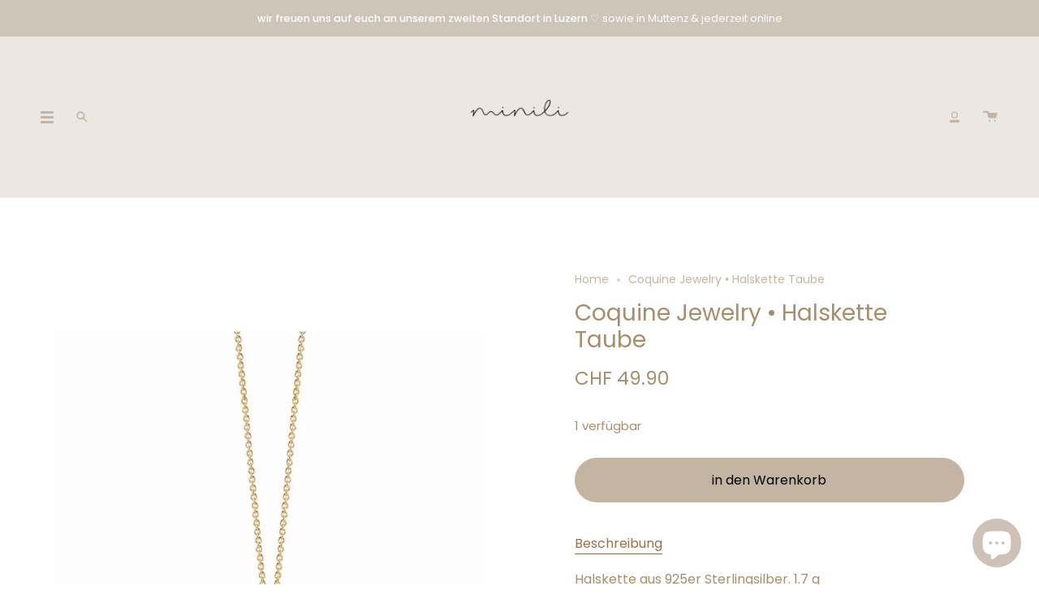

--- FILE ---
content_type: text/html; charset=utf-8
request_url: https://minili.ch/products/coquine-jewelry-halskette-taube
body_size: 26037
content:
<!doctype html>
<html class="no-js no-touch supports-no-cookies" lang="de">
<head>
  <meta charset="UTF-8">
  <meta name="viewport" content="width=device-width, initial-scale=1.0">
  <meta name="theme-color" content="#c48787">
  <link rel="canonical" href="https://minili.ch/products/coquine-jewelry-halskette-taube">

  <!-- ======================= Broadcast Theme V3.2.1 ========================= -->

  <link rel="preconnect" href="https://cdn.shopify.com" crossorigin>
  <link rel="preconnect" href="https://fonts.shopify.com" crossorigin>
  <link rel="preconnect" href="https://monorail-edge.shopifysvc.com" crossorigin>

  <link rel="preload" href="//minili.ch/cdn/shop/t/5/assets/lazysizes.js?v=111431644619468174291650284670" as="script">
  <link rel="preload" href="//minili.ch/cdn/shop/t/5/assets/vendor.js?v=54846291969275285991650284676" as="script">
  <link rel="preload" href="//minili.ch/cdn/shop/t/5/assets/theme.js?v=29326426460222513501650567860" as="script">
  <link rel="preload" href="//minili.ch/cdn/shop/t/5/assets/theme.css?v=111830002837967705241650567859" as="style">
    <link rel="shortcut icon" href="//minili.ch/cdn/shop/files/Faviicon_32x32.png?v=1723742814" type="image/png" />
  

  <!-- Title and description ================================================ -->
  
  <title>
    
    Coquine Jewelry • Halskette Taube
    
    
    
      &ndash; minili
    
  </title>

  
    <meta name="description" content="Halskette aus 925er Sterlingsilber. 1.7 g">
  

  

<meta property="og:site_name" content="minili">
<meta property="og:url" content="https://minili.ch/products/coquine-jewelry-halskette-taube">
<meta property="og:title" content="Coquine Jewelry • Halskette Taube">
<meta property="og:type" content="product">
<meta property="og:description" content="Halskette aus 925er Sterlingsilber. 1.7 g"><meta property="og:image" content="http://minili.ch/cdn/shop/products/CoquineTaube.jpg?v=1662399518">
  <meta property="og:image:secure_url" content="https://minili.ch/cdn/shop/products/CoquineTaube.jpg?v=1662399518">
  <meta property="og:image:width" content="1600">
  <meta property="og:image:height" content="1920"><meta property="og:price:amount" content="49.90">
  <meta property="og:price:currency" content="CHF"><meta name="twitter:card" content="summary_large_image">
<meta name="twitter:title" content="Coquine Jewelry • Halskette Taube">
<meta name="twitter:description" content="Halskette aus 925er Sterlingsilber. 1.7 g">

  <!-- CSS ================================================================== -->

  <link href="//minili.ch/cdn/shop/t/5/assets/font-settings.css?v=84273729251706265231759334132" rel="stylesheet" type="text/css" media="all" />

  
<style data-shopify>

:root {


---color-video-bg: #f2f2f2;


---color-bg: #ffffff;
---color-bg-secondary: #ffffff;
---color-bg-rgb: 255, 255, 255;

---color-text-dark: #a98d69;
---color-text: #bdb1a2;
---color-text-light: #d1c8be;


/* === Opacity shades of grey ===*/
---color-a5:  rgba(189, 177, 162, 0.05);
---color-a10: rgba(189, 177, 162, 0.1);
---color-a15: rgba(189, 177, 162, 0.15);
---color-a20: rgba(189, 177, 162, 0.2);
---color-a25: rgba(189, 177, 162, 0.25);
---color-a30: rgba(189, 177, 162, 0.3);
---color-a35: rgba(189, 177, 162, 0.35);
---color-a40: rgba(189, 177, 162, 0.4);
---color-a45: rgba(189, 177, 162, 0.45);
---color-a50: rgba(189, 177, 162, 0.5);
---color-a55: rgba(189, 177, 162, 0.55);
---color-a60: rgba(189, 177, 162, 0.6);
---color-a65: rgba(189, 177, 162, 0.65);
---color-a70: rgba(189, 177, 162, 0.7);
---color-a75: rgba(189, 177, 162, 0.75);
---color-a80: rgba(189, 177, 162, 0.8);
---color-a85: rgba(189, 177, 162, 0.85);
---color-a90: rgba(189, 177, 162, 0.9);
---color-a95: rgba(189, 177, 162, 0.95);

---color-border: rgb(240, 240, 240);
---color-border-light: #f6f6f6;
---color-border-hairline: #f7f7f7;
---color-border-dark: #bdbdbd;/* === Bright color ===*/
---color-primary: #c4b5a3;
---color-primary-hover: #b29168;
---color-primary-fade: rgba(196, 181, 163, 0.05);
---color-primary-fade-hover: rgba(196, 181, 163, 0.1);---color-primary-opposite: #000000;


/* === Secondary Color ===*/
---color-secondary: #c48787;
---color-secondary-hover: #b74747;
---color-secondary-fade: rgba(196, 135, 135, 0.05);
---color-secondary-fade-hover: rgba(196, 135, 135, 0.1);---color-secondary-opposite: #000000;


/* === link Color ===*/
---color-link: #c4b5a3;
---color-link-hover: #a69c8f;
---color-link-fade: rgba(196, 181, 163, 0.05);
---color-link-fade-hover: rgba(196, 181, 163, 0.1);---color-link-opposite: #000000;


/* === Product grid sale tags ===*/
---color-sale-bg: #c48787;
---color-sale-text: #ffffff;---color-sale-text-secondary: #c48787;

/* === Product grid badges ===*/
---color-badge-bg: #ffffff;
---color-badge-text: #212121;

/* === Helper colors for form error states ===*/
---color-error: var(---color-primary);
---color-error-bg: var(---color-primary-fade);



  ---radius: 300px;
  ---radius-sm: 3px;


---color-announcement-bg: #fff980;
---color-announcement-text: #2e2e2e;
---color-announcement-border: #c0bc67;

---color-header-bg: #e9e2d7;
---color-header-link: #a69c8f;
---color-header-link-hover: #746e65;

---color-menu-bg: #ece7e2;
---color-menu-border: #f2efeb;
---color-menu-link: #c4b5a3;
---color-menu-link-hover: #a69c8f;
---color-submenu-bg: #ffffff;
---color-submenu-link: #c4b5a3;
---color-submenu-link-hover: #a69c8f;
---color-menu-transparent: #ffffff;

---color-footer-bg: #e7e1d9;
---color-footer-text: #978e84;
---color-footer-link: #978e84;
---color-footer-link-hover: #736d64;
---color-footer-border: #a69c8f;

/* === Custom Cursor ===*/

--icon-zoom-in: url( "//minili.ch/cdn/shop/t/5/assets/icon-zoom-in.svg?v=126996651526054293301650284668" );
--icon-zoom-out: url( "//minili.ch/cdn/shop/t/5/assets/icon-zoom-out.svg?v=128675709041987423641650284669" );

/* === Typography ===*/
---product-grid-aspect-ratio: 120.0%;
---product-grid-size-piece: 12.0;


---font-weight-body: 400;
---font-weight-body-bold: 500;

---font-stack-body: Poppins, sans-serif;
---font-style-body: normal;
---font-adjust-body: 1.0;

---font-weight-heading: 400;
---font-weight-heading-bold: 500;

---font-stack-heading: Poppins, sans-serif;
---font-style-heading: normal;
---font-adjust-heading: 1.0;

---font-stack-nav: Poppins, sans-serif;
---font-style-nav: normal;
---font-adjust-nav: 1.0;

---font-weight-nav: 400;
---font-weight-nav-bold: 500;

---font-size-base: 1.0rem;
---font-size-base-percent: 1.0;

---ico-select: url("//minili.ch/cdn/shop/t/5/assets/ico-select.svg?v=115630813262522069291650284668");


/* === Parallax ===*/
---parallax-strength-min: 150.0%;
---parallax-strength-max: 160.0%;


  

---color-text-dark: #94734c;
---color-text:#a98d69;
---color-text-light: #bdb1a2;



  


}

</style>


  <link href="//minili.ch/cdn/shop/t/5/assets/theme.css?v=111830002837967705241650567859" rel="stylesheet" type="text/css" media="all" />

  <script>
    if (window.navigator.userAgent.indexOf('MSIE ') > 0 || window.navigator.userAgent.indexOf('Trident/') > 0) {
      document.documentElement.className = document.documentElement.className + ' ie';

      var scripts = document.getElementsByTagName('script')[0];
      var polyfill = document.createElement("script");
      polyfill.defer = true;
      polyfill.src = "//minili.ch/cdn/shop/t/5/assets/ie11.js?v=144489047535103983231650284669";

      scripts.parentNode.insertBefore(polyfill, scripts);
    } else {
      document.documentElement.className = document.documentElement.className.replace('no-js', 'js');
    }

    window.lazySizesConfig = window.lazySizesConfig || {};
    window.lazySizesConfig.preloadAfterLoad = true;

    let root = '/';
    if (root[root.length - 1] !== '/') {
      root = `${root}/`;
    }

    window.theme = {
      routes: {
        root: root,
        cart: '/cart',
        cart_add_url: '/cart/add',
        product_recommendations_url: '/recommendations/products',
        search_url: '/search',
        addresses_url: '/account/addresses'
      },
      assets: {
        photoswipe: '//minili.ch/cdn/shop/t/5/assets/photoswipe.js?v=108660782622152556431650284671',
        smoothscroll: '//minili.ch/cdn/shop/t/5/assets/smoothscroll.js?v=37906625415260927261650284672',
        swatches: '//minili.ch/cdn/shop/t/5/assets/swatches.json?v=153762849283573572451650284673',
        base: "//minili.ch/cdn/shop/t/5/assets/",
        no_image: "//minili.ch/cdn/shopifycloud/storefront/assets/no-image-2048-a2addb12_1024x.gif",
      },
      strings: {
        addToCart: "in den Warenkorb",
        soldOut: "ausverkauft",
        from: "ab",
        preOrder: "Vorbestellung",
        sale: "sale",
        subscription: "",
        unavailable: "nicht verfügbar",
        unitPrice: "",
        unitPriceSeparator: "",
        resultsFor: "Resultate",
        noResultsFor: "Keine Resultate",
        shippingCalcSubmitButton: "Versandkosten berechnen",
        shippingCalcSubmitButtonDisabled: "Berechnen. . .",
        selectValue: "Wert auswählen",
        oneColor: "Farbe",
        otherColor: "Farben",
        upsellAddToCart: "hinzufügen",
        free: "kostenlos"
      },
      settings: {
        customerLoggedIn: false,
        cartDrawerEnabled: true,
        enableQuickAdd: true,
        transparentHeader: false,
      },
      moneyFormat: "CHF {{amount}}",
      moneyWithCurrencyFormat: "CHF {{amount}}",
      info: {
        name: 'broadcast'
      },
      version: '3.2.1'
    };
  </script>

  
    <script src="//minili.ch/cdn/shopifycloud/storefront/assets/themes_support/shopify_common-5f594365.js" defer="defer"></script>
  

  <!-- Theme Javascript ============================================================== -->
  <script src="//minili.ch/cdn/shop/t/5/assets/lazysizes.js?v=111431644619468174291650284670" async="async"></script>
  <script src="//minili.ch/cdn/shop/t/5/assets/vendor.js?v=54846291969275285991650284676" defer="defer"></script>
  <script src="//minili.ch/cdn/shop/t/5/assets/theme.js?v=29326426460222513501650567860" defer="defer"></script>

  <!-- Shopify app scripts =========================================================== -->

  <script>window.performance && window.performance.mark && window.performance.mark('shopify.content_for_header.start');</script><meta name="google-site-verification" content="Ee2dGWF4IpfQRGTyJMv5xVtvH4-HCMtHGUp0DIroUVw">
<meta id="shopify-digital-wallet" name="shopify-digital-wallet" content="/63934890211/digital_wallets/dialog">
<meta name="shopify-checkout-api-token" content="3d44fac0654ff7715feeffec9fa23942">
<link rel="alternate" type="application/json+oembed" href="https://minili.ch/products/coquine-jewelry-halskette-taube.oembed">
<script async="async" src="/checkouts/internal/preloads.js?locale=de-CH"></script>
<link rel="preconnect" href="https://shop.app" crossorigin="anonymous">
<script async="async" src="https://shop.app/checkouts/internal/preloads.js?locale=de-CH&shop_id=63934890211" crossorigin="anonymous"></script>
<script id="apple-pay-shop-capabilities" type="application/json">{"shopId":63934890211,"countryCode":"CH","currencyCode":"CHF","merchantCapabilities":["supports3DS"],"merchantId":"gid:\/\/shopify\/Shop\/63934890211","merchantName":"minili","requiredBillingContactFields":["postalAddress","email"],"requiredShippingContactFields":["postalAddress","email"],"shippingType":"shipping","supportedNetworks":["visa","masterCard","amex"],"total":{"type":"pending","label":"minili","amount":"1.00"},"shopifyPaymentsEnabled":true,"supportsSubscriptions":true}</script>
<script id="shopify-features" type="application/json">{"accessToken":"3d44fac0654ff7715feeffec9fa23942","betas":["rich-media-storefront-analytics"],"domain":"minili.ch","predictiveSearch":true,"shopId":63934890211,"locale":"de"}</script>
<script>var Shopify = Shopify || {};
Shopify.shop = "minilitest2022.myshopify.com";
Shopify.locale = "de";
Shopify.currency = {"active":"CHF","rate":"1.0"};
Shopify.country = "CH";
Shopify.theme = {"name":"Broadcast","id":132206854371,"schema_name":"Broadcast","schema_version":"3.2.1","theme_store_id":868,"role":"main"};
Shopify.theme.handle = "null";
Shopify.theme.style = {"id":null,"handle":null};
Shopify.cdnHost = "minili.ch/cdn";
Shopify.routes = Shopify.routes || {};
Shopify.routes.root = "/";</script>
<script type="module">!function(o){(o.Shopify=o.Shopify||{}).modules=!0}(window);</script>
<script>!function(o){function n(){var o=[];function n(){o.push(Array.prototype.slice.apply(arguments))}return n.q=o,n}var t=o.Shopify=o.Shopify||{};t.loadFeatures=n(),t.autoloadFeatures=n()}(window);</script>
<script>
  window.ShopifyPay = window.ShopifyPay || {};
  window.ShopifyPay.apiHost = "shop.app\/pay";
  window.ShopifyPay.redirectState = null;
</script>
<script id="shop-js-analytics" type="application/json">{"pageType":"product"}</script>
<script defer="defer" async type="module" src="//minili.ch/cdn/shopifycloud/shop-js/modules/v2/client.init-shop-cart-sync_HUjMWWU5.de.esm.js"></script>
<script defer="defer" async type="module" src="//minili.ch/cdn/shopifycloud/shop-js/modules/v2/chunk.common_QpfDqRK1.esm.js"></script>
<script type="module">
  await import("//minili.ch/cdn/shopifycloud/shop-js/modules/v2/client.init-shop-cart-sync_HUjMWWU5.de.esm.js");
await import("//minili.ch/cdn/shopifycloud/shop-js/modules/v2/chunk.common_QpfDqRK1.esm.js");

  window.Shopify.SignInWithShop?.initShopCartSync?.({"fedCMEnabled":true,"windoidEnabled":true});

</script>
<script>
  window.Shopify = window.Shopify || {};
  if (!window.Shopify.featureAssets) window.Shopify.featureAssets = {};
  window.Shopify.featureAssets['shop-js'] = {"shop-cart-sync":["modules/v2/client.shop-cart-sync_ByUgVWtJ.de.esm.js","modules/v2/chunk.common_QpfDqRK1.esm.js"],"init-fed-cm":["modules/v2/client.init-fed-cm_CVqhkk-1.de.esm.js","modules/v2/chunk.common_QpfDqRK1.esm.js"],"shop-button":["modules/v2/client.shop-button_B0pFlqys.de.esm.js","modules/v2/chunk.common_QpfDqRK1.esm.js"],"shop-cash-offers":["modules/v2/client.shop-cash-offers_CaaeZ5wd.de.esm.js","modules/v2/chunk.common_QpfDqRK1.esm.js","modules/v2/chunk.modal_CS8dP9kO.esm.js"],"init-windoid":["modules/v2/client.init-windoid_B-gyVqfY.de.esm.js","modules/v2/chunk.common_QpfDqRK1.esm.js"],"shop-toast-manager":["modules/v2/client.shop-toast-manager_DgTeluS3.de.esm.js","modules/v2/chunk.common_QpfDqRK1.esm.js"],"init-shop-email-lookup-coordinator":["modules/v2/client.init-shop-email-lookup-coordinator_C5I212n4.de.esm.js","modules/v2/chunk.common_QpfDqRK1.esm.js"],"init-shop-cart-sync":["modules/v2/client.init-shop-cart-sync_HUjMWWU5.de.esm.js","modules/v2/chunk.common_QpfDqRK1.esm.js"],"avatar":["modules/v2/client.avatar_BTnouDA3.de.esm.js"],"pay-button":["modules/v2/client.pay-button_CJaF-UDc.de.esm.js","modules/v2/chunk.common_QpfDqRK1.esm.js"],"init-customer-accounts":["modules/v2/client.init-customer-accounts_BI_wUvuR.de.esm.js","modules/v2/client.shop-login-button_DTPR4l75.de.esm.js","modules/v2/chunk.common_QpfDqRK1.esm.js","modules/v2/chunk.modal_CS8dP9kO.esm.js"],"init-shop-for-new-customer-accounts":["modules/v2/client.init-shop-for-new-customer-accounts_C4qR5Wl-.de.esm.js","modules/v2/client.shop-login-button_DTPR4l75.de.esm.js","modules/v2/chunk.common_QpfDqRK1.esm.js","modules/v2/chunk.modal_CS8dP9kO.esm.js"],"shop-login-button":["modules/v2/client.shop-login-button_DTPR4l75.de.esm.js","modules/v2/chunk.common_QpfDqRK1.esm.js","modules/v2/chunk.modal_CS8dP9kO.esm.js"],"init-customer-accounts-sign-up":["modules/v2/client.init-customer-accounts-sign-up_SG5gYFpP.de.esm.js","modules/v2/client.shop-login-button_DTPR4l75.de.esm.js","modules/v2/chunk.common_QpfDqRK1.esm.js","modules/v2/chunk.modal_CS8dP9kO.esm.js"],"shop-follow-button":["modules/v2/client.shop-follow-button_CmMsyvrH.de.esm.js","modules/v2/chunk.common_QpfDqRK1.esm.js","modules/v2/chunk.modal_CS8dP9kO.esm.js"],"checkout-modal":["modules/v2/client.checkout-modal_tfCxQqrq.de.esm.js","modules/v2/chunk.common_QpfDqRK1.esm.js","modules/v2/chunk.modal_CS8dP9kO.esm.js"],"lead-capture":["modules/v2/client.lead-capture_Ccz5Zm6k.de.esm.js","modules/v2/chunk.common_QpfDqRK1.esm.js","modules/v2/chunk.modal_CS8dP9kO.esm.js"],"shop-login":["modules/v2/client.shop-login_BfivnucW.de.esm.js","modules/v2/chunk.common_QpfDqRK1.esm.js","modules/v2/chunk.modal_CS8dP9kO.esm.js"],"payment-terms":["modules/v2/client.payment-terms_D2Mn0eFV.de.esm.js","modules/v2/chunk.common_QpfDqRK1.esm.js","modules/v2/chunk.modal_CS8dP9kO.esm.js"]};
</script>
<script id="__st">var __st={"a":63934890211,"offset":3600,"reqid":"f8b356bb-617f-45a5-aa80-fd3c44ff2949-1768724549","pageurl":"minili.ch\/products\/coquine-jewelry-halskette-taube","u":"6e52d59036ca","p":"product","rtyp":"product","rid":7816747286755};</script>
<script>window.ShopifyPaypalV4VisibilityTracking = true;</script>
<script id="captcha-bootstrap">!function(){'use strict';const t='contact',e='account',n='new_comment',o=[[t,t],['blogs',n],['comments',n],[t,'customer']],c=[[e,'customer_login'],[e,'guest_login'],[e,'recover_customer_password'],[e,'create_customer']],r=t=>t.map((([t,e])=>`form[action*='/${t}']:not([data-nocaptcha='true']) input[name='form_type'][value='${e}']`)).join(','),a=t=>()=>t?[...document.querySelectorAll(t)].map((t=>t.form)):[];function s(){const t=[...o],e=r(t);return a(e)}const i='password',u='form_key',d=['recaptcha-v3-token','g-recaptcha-response','h-captcha-response',i],f=()=>{try{return window.sessionStorage}catch{return}},m='__shopify_v',_=t=>t.elements[u];function p(t,e,n=!1){try{const o=window.sessionStorage,c=JSON.parse(o.getItem(e)),{data:r}=function(t){const{data:e,action:n}=t;return t[m]||n?{data:e,action:n}:{data:t,action:n}}(c);for(const[e,n]of Object.entries(r))t.elements[e]&&(t.elements[e].value=n);n&&o.removeItem(e)}catch(o){console.error('form repopulation failed',{error:o})}}const l='form_type',E='cptcha';function T(t){t.dataset[E]=!0}const w=window,h=w.document,L='Shopify',v='ce_forms',y='captcha';let A=!1;((t,e)=>{const n=(g='f06e6c50-85a8-45c8-87d0-21a2b65856fe',I='https://cdn.shopify.com/shopifycloud/storefront-forms-hcaptcha/ce_storefront_forms_captcha_hcaptcha.v1.5.2.iife.js',D={infoText:'Durch hCaptcha geschützt',privacyText:'Datenschutz',termsText:'Allgemeine Geschäftsbedingungen'},(t,e,n)=>{const o=w[L][v],c=o.bindForm;if(c)return c(t,g,e,D).then(n);var r;o.q.push([[t,g,e,D],n]),r=I,A||(h.body.append(Object.assign(h.createElement('script'),{id:'captcha-provider',async:!0,src:r})),A=!0)});var g,I,D;w[L]=w[L]||{},w[L][v]=w[L][v]||{},w[L][v].q=[],w[L][y]=w[L][y]||{},w[L][y].protect=function(t,e){n(t,void 0,e),T(t)},Object.freeze(w[L][y]),function(t,e,n,w,h,L){const[v,y,A,g]=function(t,e,n){const i=e?o:[],u=t?c:[],d=[...i,...u],f=r(d),m=r(i),_=r(d.filter((([t,e])=>n.includes(e))));return[a(f),a(m),a(_),s()]}(w,h,L),I=t=>{const e=t.target;return e instanceof HTMLFormElement?e:e&&e.form},D=t=>v().includes(t);t.addEventListener('submit',(t=>{const e=I(t);if(!e)return;const n=D(e)&&!e.dataset.hcaptchaBound&&!e.dataset.recaptchaBound,o=_(e),c=g().includes(e)&&(!o||!o.value);(n||c)&&t.preventDefault(),c&&!n&&(function(t){try{if(!f())return;!function(t){const e=f();if(!e)return;const n=_(t);if(!n)return;const o=n.value;o&&e.removeItem(o)}(t);const e=Array.from(Array(32),(()=>Math.random().toString(36)[2])).join('');!function(t,e){_(t)||t.append(Object.assign(document.createElement('input'),{type:'hidden',name:u})),t.elements[u].value=e}(t,e),function(t,e){const n=f();if(!n)return;const o=[...t.querySelectorAll(`input[type='${i}']`)].map((({name:t})=>t)),c=[...d,...o],r={};for(const[a,s]of new FormData(t).entries())c.includes(a)||(r[a]=s);n.setItem(e,JSON.stringify({[m]:1,action:t.action,data:r}))}(t,e)}catch(e){console.error('failed to persist form',e)}}(e),e.submit())}));const S=(t,e)=>{t&&!t.dataset[E]&&(n(t,e.some((e=>e===t))),T(t))};for(const o of['focusin','change'])t.addEventListener(o,(t=>{const e=I(t);D(e)&&S(e,y())}));const B=e.get('form_key'),M=e.get(l),P=B&&M;t.addEventListener('DOMContentLoaded',(()=>{const t=y();if(P)for(const e of t)e.elements[l].value===M&&p(e,B);[...new Set([...A(),...v().filter((t=>'true'===t.dataset.shopifyCaptcha))])].forEach((e=>S(e,t)))}))}(h,new URLSearchParams(w.location.search),n,t,e,['guest_login'])})(!0,!0)}();</script>
<script integrity="sha256-4kQ18oKyAcykRKYeNunJcIwy7WH5gtpwJnB7kiuLZ1E=" data-source-attribution="shopify.loadfeatures" defer="defer" src="//minili.ch/cdn/shopifycloud/storefront/assets/storefront/load_feature-a0a9edcb.js" crossorigin="anonymous"></script>
<script crossorigin="anonymous" defer="defer" src="//minili.ch/cdn/shopifycloud/storefront/assets/shopify_pay/storefront-65b4c6d7.js?v=20250812"></script>
<script data-source-attribution="shopify.dynamic_checkout.dynamic.init">var Shopify=Shopify||{};Shopify.PaymentButton=Shopify.PaymentButton||{isStorefrontPortableWallets:!0,init:function(){window.Shopify.PaymentButton.init=function(){};var t=document.createElement("script");t.src="https://minili.ch/cdn/shopifycloud/portable-wallets/latest/portable-wallets.de.js",t.type="module",document.head.appendChild(t)}};
</script>
<script data-source-attribution="shopify.dynamic_checkout.buyer_consent">
  function portableWalletsHideBuyerConsent(e){var t=document.getElementById("shopify-buyer-consent"),n=document.getElementById("shopify-subscription-policy-button");t&&n&&(t.classList.add("hidden"),t.setAttribute("aria-hidden","true"),n.removeEventListener("click",e))}function portableWalletsShowBuyerConsent(e){var t=document.getElementById("shopify-buyer-consent"),n=document.getElementById("shopify-subscription-policy-button");t&&n&&(t.classList.remove("hidden"),t.removeAttribute("aria-hidden"),n.addEventListener("click",e))}window.Shopify?.PaymentButton&&(window.Shopify.PaymentButton.hideBuyerConsent=portableWalletsHideBuyerConsent,window.Shopify.PaymentButton.showBuyerConsent=portableWalletsShowBuyerConsent);
</script>
<script data-source-attribution="shopify.dynamic_checkout.cart.bootstrap">document.addEventListener("DOMContentLoaded",(function(){function t(){return document.querySelector("shopify-accelerated-checkout-cart, shopify-accelerated-checkout")}if(t())Shopify.PaymentButton.init();else{new MutationObserver((function(e,n){t()&&(Shopify.PaymentButton.init(),n.disconnect())})).observe(document.body,{childList:!0,subtree:!0})}}));
</script>
<script id='scb4127' type='text/javascript' async='' src='https://minili.ch/cdn/shopifycloud/privacy-banner/storefront-banner.js'></script><link id="shopify-accelerated-checkout-styles" rel="stylesheet" media="screen" href="https://minili.ch/cdn/shopifycloud/portable-wallets/latest/accelerated-checkout-backwards-compat.css" crossorigin="anonymous">
<style id="shopify-accelerated-checkout-cart">
        #shopify-buyer-consent {
  margin-top: 1em;
  display: inline-block;
  width: 100%;
}

#shopify-buyer-consent.hidden {
  display: none;
}

#shopify-subscription-policy-button {
  background: none;
  border: none;
  padding: 0;
  text-decoration: underline;
  font-size: inherit;
  cursor: pointer;
}

#shopify-subscription-policy-button::before {
  box-shadow: none;
}

      </style>

<script>window.performance && window.performance.mark && window.performance.mark('shopify.content_for_header.end');</script>
<script src="https://cdn.shopify.com/extensions/7bc9bb47-adfa-4267-963e-cadee5096caf/inbox-1252/assets/inbox-chat-loader.js" type="text/javascript" defer="defer"></script>
<link href="https://monorail-edge.shopifysvc.com" rel="dns-prefetch">
<script>(function(){if ("sendBeacon" in navigator && "performance" in window) {try {var session_token_from_headers = performance.getEntriesByType('navigation')[0].serverTiming.find(x => x.name == '_s').description;} catch {var session_token_from_headers = undefined;}var session_cookie_matches = document.cookie.match(/_shopify_s=([^;]*)/);var session_token_from_cookie = session_cookie_matches && session_cookie_matches.length === 2 ? session_cookie_matches[1] : "";var session_token = session_token_from_headers || session_token_from_cookie || "";function handle_abandonment_event(e) {var entries = performance.getEntries().filter(function(entry) {return /monorail-edge.shopifysvc.com/.test(entry.name);});if (!window.abandonment_tracked && entries.length === 0) {window.abandonment_tracked = true;var currentMs = Date.now();var navigation_start = performance.timing.navigationStart;var payload = {shop_id: 63934890211,url: window.location.href,navigation_start,duration: currentMs - navigation_start,session_token,page_type: "product"};window.navigator.sendBeacon("https://monorail-edge.shopifysvc.com/v1/produce", JSON.stringify({schema_id: "online_store_buyer_site_abandonment/1.1",payload: payload,metadata: {event_created_at_ms: currentMs,event_sent_at_ms: currentMs}}));}}window.addEventListener('pagehide', handle_abandonment_event);}}());</script>
<script id="web-pixels-manager-setup">(function e(e,d,r,n,o){if(void 0===o&&(o={}),!Boolean(null===(a=null===(i=window.Shopify)||void 0===i?void 0:i.analytics)||void 0===a?void 0:a.replayQueue)){var i,a;window.Shopify=window.Shopify||{};var t=window.Shopify;t.analytics=t.analytics||{};var s=t.analytics;s.replayQueue=[],s.publish=function(e,d,r){return s.replayQueue.push([e,d,r]),!0};try{self.performance.mark("wpm:start")}catch(e){}var l=function(){var e={modern:/Edge?\/(1{2}[4-9]|1[2-9]\d|[2-9]\d{2}|\d{4,})\.\d+(\.\d+|)|Firefox\/(1{2}[4-9]|1[2-9]\d|[2-9]\d{2}|\d{4,})\.\d+(\.\d+|)|Chrom(ium|e)\/(9{2}|\d{3,})\.\d+(\.\d+|)|(Maci|X1{2}).+ Version\/(15\.\d+|(1[6-9]|[2-9]\d|\d{3,})\.\d+)([,.]\d+|)( \(\w+\)|)( Mobile\/\w+|) Safari\/|Chrome.+OPR\/(9{2}|\d{3,})\.\d+\.\d+|(CPU[ +]OS|iPhone[ +]OS|CPU[ +]iPhone|CPU IPhone OS|CPU iPad OS)[ +]+(15[._]\d+|(1[6-9]|[2-9]\d|\d{3,})[._]\d+)([._]\d+|)|Android:?[ /-](13[3-9]|1[4-9]\d|[2-9]\d{2}|\d{4,})(\.\d+|)(\.\d+|)|Android.+Firefox\/(13[5-9]|1[4-9]\d|[2-9]\d{2}|\d{4,})\.\d+(\.\d+|)|Android.+Chrom(ium|e)\/(13[3-9]|1[4-9]\d|[2-9]\d{2}|\d{4,})\.\d+(\.\d+|)|SamsungBrowser\/([2-9]\d|\d{3,})\.\d+/,legacy:/Edge?\/(1[6-9]|[2-9]\d|\d{3,})\.\d+(\.\d+|)|Firefox\/(5[4-9]|[6-9]\d|\d{3,})\.\d+(\.\d+|)|Chrom(ium|e)\/(5[1-9]|[6-9]\d|\d{3,})\.\d+(\.\d+|)([\d.]+$|.*Safari\/(?![\d.]+ Edge\/[\d.]+$))|(Maci|X1{2}).+ Version\/(10\.\d+|(1[1-9]|[2-9]\d|\d{3,})\.\d+)([,.]\d+|)( \(\w+\)|)( Mobile\/\w+|) Safari\/|Chrome.+OPR\/(3[89]|[4-9]\d|\d{3,})\.\d+\.\d+|(CPU[ +]OS|iPhone[ +]OS|CPU[ +]iPhone|CPU IPhone OS|CPU iPad OS)[ +]+(10[._]\d+|(1[1-9]|[2-9]\d|\d{3,})[._]\d+)([._]\d+|)|Android:?[ /-](13[3-9]|1[4-9]\d|[2-9]\d{2}|\d{4,})(\.\d+|)(\.\d+|)|Mobile Safari.+OPR\/([89]\d|\d{3,})\.\d+\.\d+|Android.+Firefox\/(13[5-9]|1[4-9]\d|[2-9]\d{2}|\d{4,})\.\d+(\.\d+|)|Android.+Chrom(ium|e)\/(13[3-9]|1[4-9]\d|[2-9]\d{2}|\d{4,})\.\d+(\.\d+|)|Android.+(UC? ?Browser|UCWEB|U3)[ /]?(15\.([5-9]|\d{2,})|(1[6-9]|[2-9]\d|\d{3,})\.\d+)\.\d+|SamsungBrowser\/(5\.\d+|([6-9]|\d{2,})\.\d+)|Android.+MQ{2}Browser\/(14(\.(9|\d{2,})|)|(1[5-9]|[2-9]\d|\d{3,})(\.\d+|))(\.\d+|)|K[Aa][Ii]OS\/(3\.\d+|([4-9]|\d{2,})\.\d+)(\.\d+|)/},d=e.modern,r=e.legacy,n=navigator.userAgent;return n.match(d)?"modern":n.match(r)?"legacy":"unknown"}(),u="modern"===l?"modern":"legacy",c=(null!=n?n:{modern:"",legacy:""})[u],f=function(e){return[e.baseUrl,"/wpm","/b",e.hashVersion,"modern"===e.buildTarget?"m":"l",".js"].join("")}({baseUrl:d,hashVersion:r,buildTarget:u}),m=function(e){var d=e.version,r=e.bundleTarget,n=e.surface,o=e.pageUrl,i=e.monorailEndpoint;return{emit:function(e){var a=e.status,t=e.errorMsg,s=(new Date).getTime(),l=JSON.stringify({metadata:{event_sent_at_ms:s},events:[{schema_id:"web_pixels_manager_load/3.1",payload:{version:d,bundle_target:r,page_url:o,status:a,surface:n,error_msg:t},metadata:{event_created_at_ms:s}}]});if(!i)return console&&console.warn&&console.warn("[Web Pixels Manager] No Monorail endpoint provided, skipping logging."),!1;try{return self.navigator.sendBeacon.bind(self.navigator)(i,l)}catch(e){}var u=new XMLHttpRequest;try{return u.open("POST",i,!0),u.setRequestHeader("Content-Type","text/plain"),u.send(l),!0}catch(e){return console&&console.warn&&console.warn("[Web Pixels Manager] Got an unhandled error while logging to Monorail."),!1}}}}({version:r,bundleTarget:l,surface:e.surface,pageUrl:self.location.href,monorailEndpoint:e.monorailEndpoint});try{o.browserTarget=l,function(e){var d=e.src,r=e.async,n=void 0===r||r,o=e.onload,i=e.onerror,a=e.sri,t=e.scriptDataAttributes,s=void 0===t?{}:t,l=document.createElement("script"),u=document.querySelector("head"),c=document.querySelector("body");if(l.async=n,l.src=d,a&&(l.integrity=a,l.crossOrigin="anonymous"),s)for(var f in s)if(Object.prototype.hasOwnProperty.call(s,f))try{l.dataset[f]=s[f]}catch(e){}if(o&&l.addEventListener("load",o),i&&l.addEventListener("error",i),u)u.appendChild(l);else{if(!c)throw new Error("Did not find a head or body element to append the script");c.appendChild(l)}}({src:f,async:!0,onload:function(){if(!function(){var e,d;return Boolean(null===(d=null===(e=window.Shopify)||void 0===e?void 0:e.analytics)||void 0===d?void 0:d.initialized)}()){var d=window.webPixelsManager.init(e)||void 0;if(d){var r=window.Shopify.analytics;r.replayQueue.forEach((function(e){var r=e[0],n=e[1],o=e[2];d.publishCustomEvent(r,n,o)})),r.replayQueue=[],r.publish=d.publishCustomEvent,r.visitor=d.visitor,r.initialized=!0}}},onerror:function(){return m.emit({status:"failed",errorMsg:"".concat(f," has failed to load")})},sri:function(e){var d=/^sha384-[A-Za-z0-9+/=]+$/;return"string"==typeof e&&d.test(e)}(c)?c:"",scriptDataAttributes:o}),m.emit({status:"loading"})}catch(e){m.emit({status:"failed",errorMsg:(null==e?void 0:e.message)||"Unknown error"})}}})({shopId: 63934890211,storefrontBaseUrl: "https://minili.ch",extensionsBaseUrl: "https://extensions.shopifycdn.com/cdn/shopifycloud/web-pixels-manager",monorailEndpoint: "https://monorail-edge.shopifysvc.com/unstable/produce_batch",surface: "storefront-renderer",enabledBetaFlags: ["2dca8a86"],webPixelsConfigList: [{"id":"449544419","configuration":"{\"config\":\"{\\\"pixel_id\\\":\\\"G-CX94DLV6BZ\\\",\\\"target_country\\\":\\\"CH\\\",\\\"gtag_events\\\":[{\\\"type\\\":\\\"begin_checkout\\\",\\\"action_label\\\":\\\"G-CX94DLV6BZ\\\"},{\\\"type\\\":\\\"search\\\",\\\"action_label\\\":\\\"G-CX94DLV6BZ\\\"},{\\\"type\\\":\\\"view_item\\\",\\\"action_label\\\":[\\\"G-CX94DLV6BZ\\\",\\\"MC-65JKFR78QN\\\"]},{\\\"type\\\":\\\"purchase\\\",\\\"action_label\\\":[\\\"G-CX94DLV6BZ\\\",\\\"MC-65JKFR78QN\\\"]},{\\\"type\\\":\\\"page_view\\\",\\\"action_label\\\":[\\\"G-CX94DLV6BZ\\\",\\\"MC-65JKFR78QN\\\"]},{\\\"type\\\":\\\"add_payment_info\\\",\\\"action_label\\\":\\\"G-CX94DLV6BZ\\\"},{\\\"type\\\":\\\"add_to_cart\\\",\\\"action_label\\\":\\\"G-CX94DLV6BZ\\\"}],\\\"enable_monitoring_mode\\\":false}\"}","eventPayloadVersion":"v1","runtimeContext":"OPEN","scriptVersion":"b2a88bafab3e21179ed38636efcd8a93","type":"APP","apiClientId":1780363,"privacyPurposes":[],"dataSharingAdjustments":{"protectedCustomerApprovalScopes":["read_customer_address","read_customer_email","read_customer_name","read_customer_personal_data","read_customer_phone"]}},{"id":"shopify-app-pixel","configuration":"{}","eventPayloadVersion":"v1","runtimeContext":"STRICT","scriptVersion":"0450","apiClientId":"shopify-pixel","type":"APP","privacyPurposes":["ANALYTICS","MARKETING"]},{"id":"shopify-custom-pixel","eventPayloadVersion":"v1","runtimeContext":"LAX","scriptVersion":"0450","apiClientId":"shopify-pixel","type":"CUSTOM","privacyPurposes":["ANALYTICS","MARKETING"]}],isMerchantRequest: false,initData: {"shop":{"name":"minili","paymentSettings":{"currencyCode":"CHF"},"myshopifyDomain":"minilitest2022.myshopify.com","countryCode":"CH","storefrontUrl":"https:\/\/minili.ch"},"customer":null,"cart":null,"checkout":null,"productVariants":[{"price":{"amount":49.9,"currencyCode":"CHF"},"product":{"title":"Coquine Jewelry • Halskette Taube","vendor":"Coquine Jewelry","id":"7816747286755","untranslatedTitle":"Coquine Jewelry • Halskette Taube","url":"\/products\/coquine-jewelry-halskette-taube","type":""},"id":"43216400220387","image":{"src":"\/\/minili.ch\/cdn\/shop\/products\/CoquineTaube.jpg?v=1662399518"},"sku":"","title":"Default Title","untranslatedTitle":"Default Title"}],"purchasingCompany":null},},"https://minili.ch/cdn","fcfee988w5aeb613cpc8e4bc33m6693e112",{"modern":"","legacy":""},{"shopId":"63934890211","storefrontBaseUrl":"https:\/\/minili.ch","extensionBaseUrl":"https:\/\/extensions.shopifycdn.com\/cdn\/shopifycloud\/web-pixels-manager","surface":"storefront-renderer","enabledBetaFlags":"[\"2dca8a86\"]","isMerchantRequest":"false","hashVersion":"fcfee988w5aeb613cpc8e4bc33m6693e112","publish":"custom","events":"[[\"page_viewed\",{}],[\"product_viewed\",{\"productVariant\":{\"price\":{\"amount\":49.9,\"currencyCode\":\"CHF\"},\"product\":{\"title\":\"Coquine Jewelry • Halskette Taube\",\"vendor\":\"Coquine Jewelry\",\"id\":\"7816747286755\",\"untranslatedTitle\":\"Coquine Jewelry • Halskette Taube\",\"url\":\"\/products\/coquine-jewelry-halskette-taube\",\"type\":\"\"},\"id\":\"43216400220387\",\"image\":{\"src\":\"\/\/minili.ch\/cdn\/shop\/products\/CoquineTaube.jpg?v=1662399518\"},\"sku\":\"\",\"title\":\"Default Title\",\"untranslatedTitle\":\"Default Title\"}}]]"});</script><script>
  window.ShopifyAnalytics = window.ShopifyAnalytics || {};
  window.ShopifyAnalytics.meta = window.ShopifyAnalytics.meta || {};
  window.ShopifyAnalytics.meta.currency = 'CHF';
  var meta = {"product":{"id":7816747286755,"gid":"gid:\/\/shopify\/Product\/7816747286755","vendor":"Coquine Jewelry","type":"","handle":"coquine-jewelry-halskette-taube","variants":[{"id":43216400220387,"price":4990,"name":"Coquine Jewelry • Halskette Taube","public_title":null,"sku":""}],"remote":false},"page":{"pageType":"product","resourceType":"product","resourceId":7816747286755,"requestId":"f8b356bb-617f-45a5-aa80-fd3c44ff2949-1768724549"}};
  for (var attr in meta) {
    window.ShopifyAnalytics.meta[attr] = meta[attr];
  }
</script>
<script class="analytics">
  (function () {
    var customDocumentWrite = function(content) {
      var jquery = null;

      if (window.jQuery) {
        jquery = window.jQuery;
      } else if (window.Checkout && window.Checkout.$) {
        jquery = window.Checkout.$;
      }

      if (jquery) {
        jquery('body').append(content);
      }
    };

    var hasLoggedConversion = function(token) {
      if (token) {
        return document.cookie.indexOf('loggedConversion=' + token) !== -1;
      }
      return false;
    }

    var setCookieIfConversion = function(token) {
      if (token) {
        var twoMonthsFromNow = new Date(Date.now());
        twoMonthsFromNow.setMonth(twoMonthsFromNow.getMonth() + 2);

        document.cookie = 'loggedConversion=' + token + '; expires=' + twoMonthsFromNow;
      }
    }

    var trekkie = window.ShopifyAnalytics.lib = window.trekkie = window.trekkie || [];
    if (trekkie.integrations) {
      return;
    }
    trekkie.methods = [
      'identify',
      'page',
      'ready',
      'track',
      'trackForm',
      'trackLink'
    ];
    trekkie.factory = function(method) {
      return function() {
        var args = Array.prototype.slice.call(arguments);
        args.unshift(method);
        trekkie.push(args);
        return trekkie;
      };
    };
    for (var i = 0; i < trekkie.methods.length; i++) {
      var key = trekkie.methods[i];
      trekkie[key] = trekkie.factory(key);
    }
    trekkie.load = function(config) {
      trekkie.config = config || {};
      trekkie.config.initialDocumentCookie = document.cookie;
      var first = document.getElementsByTagName('script')[0];
      var script = document.createElement('script');
      script.type = 'text/javascript';
      script.onerror = function(e) {
        var scriptFallback = document.createElement('script');
        scriptFallback.type = 'text/javascript';
        scriptFallback.onerror = function(error) {
                var Monorail = {
      produce: function produce(monorailDomain, schemaId, payload) {
        var currentMs = new Date().getTime();
        var event = {
          schema_id: schemaId,
          payload: payload,
          metadata: {
            event_created_at_ms: currentMs,
            event_sent_at_ms: currentMs
          }
        };
        return Monorail.sendRequest("https://" + monorailDomain + "/v1/produce", JSON.stringify(event));
      },
      sendRequest: function sendRequest(endpointUrl, payload) {
        // Try the sendBeacon API
        if (window && window.navigator && typeof window.navigator.sendBeacon === 'function' && typeof window.Blob === 'function' && !Monorail.isIos12()) {
          var blobData = new window.Blob([payload], {
            type: 'text/plain'
          });

          if (window.navigator.sendBeacon(endpointUrl, blobData)) {
            return true;
          } // sendBeacon was not successful

        } // XHR beacon

        var xhr = new XMLHttpRequest();

        try {
          xhr.open('POST', endpointUrl);
          xhr.setRequestHeader('Content-Type', 'text/plain');
          xhr.send(payload);
        } catch (e) {
          console.log(e);
        }

        return false;
      },
      isIos12: function isIos12() {
        return window.navigator.userAgent.lastIndexOf('iPhone; CPU iPhone OS 12_') !== -1 || window.navigator.userAgent.lastIndexOf('iPad; CPU OS 12_') !== -1;
      }
    };
    Monorail.produce('monorail-edge.shopifysvc.com',
      'trekkie_storefront_load_errors/1.1',
      {shop_id: 63934890211,
      theme_id: 132206854371,
      app_name: "storefront",
      context_url: window.location.href,
      source_url: "//minili.ch/cdn/s/trekkie.storefront.cd680fe47e6c39ca5d5df5f0a32d569bc48c0f27.min.js"});

        };
        scriptFallback.async = true;
        scriptFallback.src = '//minili.ch/cdn/s/trekkie.storefront.cd680fe47e6c39ca5d5df5f0a32d569bc48c0f27.min.js';
        first.parentNode.insertBefore(scriptFallback, first);
      };
      script.async = true;
      script.src = '//minili.ch/cdn/s/trekkie.storefront.cd680fe47e6c39ca5d5df5f0a32d569bc48c0f27.min.js';
      first.parentNode.insertBefore(script, first);
    };
    trekkie.load(
      {"Trekkie":{"appName":"storefront","development":false,"defaultAttributes":{"shopId":63934890211,"isMerchantRequest":null,"themeId":132206854371,"themeCityHash":"13348089225666054159","contentLanguage":"de","currency":"CHF","eventMetadataId":"6ba522b0-6d04-4097-9cbb-34107d3604b7"},"isServerSideCookieWritingEnabled":true,"monorailRegion":"shop_domain","enabledBetaFlags":["65f19447"]},"Session Attribution":{},"S2S":{"facebookCapiEnabled":false,"source":"trekkie-storefront-renderer","apiClientId":580111}}
    );

    var loaded = false;
    trekkie.ready(function() {
      if (loaded) return;
      loaded = true;

      window.ShopifyAnalytics.lib = window.trekkie;

      var originalDocumentWrite = document.write;
      document.write = customDocumentWrite;
      try { window.ShopifyAnalytics.merchantGoogleAnalytics.call(this); } catch(error) {};
      document.write = originalDocumentWrite;

      window.ShopifyAnalytics.lib.page(null,{"pageType":"product","resourceType":"product","resourceId":7816747286755,"requestId":"f8b356bb-617f-45a5-aa80-fd3c44ff2949-1768724549","shopifyEmitted":true});

      var match = window.location.pathname.match(/checkouts\/(.+)\/(thank_you|post_purchase)/)
      var token = match? match[1]: undefined;
      if (!hasLoggedConversion(token)) {
        setCookieIfConversion(token);
        window.ShopifyAnalytics.lib.track("Viewed Product",{"currency":"CHF","variantId":43216400220387,"productId":7816747286755,"productGid":"gid:\/\/shopify\/Product\/7816747286755","name":"Coquine Jewelry • Halskette Taube","price":"49.90","sku":"","brand":"Coquine Jewelry","variant":null,"category":"","nonInteraction":true,"remote":false},undefined,undefined,{"shopifyEmitted":true});
      window.ShopifyAnalytics.lib.track("monorail:\/\/trekkie_storefront_viewed_product\/1.1",{"currency":"CHF","variantId":43216400220387,"productId":7816747286755,"productGid":"gid:\/\/shopify\/Product\/7816747286755","name":"Coquine Jewelry • Halskette Taube","price":"49.90","sku":"","brand":"Coquine Jewelry","variant":null,"category":"","nonInteraction":true,"remote":false,"referer":"https:\/\/minili.ch\/products\/coquine-jewelry-halskette-taube"});
      }
    });


        var eventsListenerScript = document.createElement('script');
        eventsListenerScript.async = true;
        eventsListenerScript.src = "//minili.ch/cdn/shopifycloud/storefront/assets/shop_events_listener-3da45d37.js";
        document.getElementsByTagName('head')[0].appendChild(eventsListenerScript);

})();</script>
  <script>
  if (!window.ga || (window.ga && typeof window.ga !== 'function')) {
    window.ga = function ga() {
      (window.ga.q = window.ga.q || []).push(arguments);
      if (window.Shopify && window.Shopify.analytics && typeof window.Shopify.analytics.publish === 'function') {
        window.Shopify.analytics.publish("ga_stub_called", {}, {sendTo: "google_osp_migration"});
      }
      console.error("Shopify's Google Analytics stub called with:", Array.from(arguments), "\nSee https://help.shopify.com/manual/promoting-marketing/pixels/pixel-migration#google for more information.");
    };
    if (window.Shopify && window.Shopify.analytics && typeof window.Shopify.analytics.publish === 'function') {
      window.Shopify.analytics.publish("ga_stub_initialized", {}, {sendTo: "google_osp_migration"});
    }
  }
</script>
<script
  defer
  src="https://minili.ch/cdn/shopifycloud/perf-kit/shopify-perf-kit-3.0.4.min.js"
  data-application="storefront-renderer"
  data-shop-id="63934890211"
  data-render-region="gcp-us-east1"
  data-page-type="product"
  data-theme-instance-id="132206854371"
  data-theme-name="Broadcast"
  data-theme-version="3.2.1"
  data-monorail-region="shop_domain"
  data-resource-timing-sampling-rate="10"
  data-shs="true"
  data-shs-beacon="true"
  data-shs-export-with-fetch="true"
  data-shs-logs-sample-rate="1"
  data-shs-beacon-endpoint="https://minili.ch/api/collect"
></script>
</head>
<body id="coquine-jewelry-halskette-taube" class="template-product show-button-animation aos-initialized" data-animations="true"><a class="in-page-link visually-hidden skip-link" data-skip-content href="#MainContent">zum Inhalt</a>

  <div class="container" data-site-container>
    <div id="shopify-section-announcement" class="shopify-section"><div class="announcement__wrapper announcement__wrapper--top"
    data-announcement-wrapper
    data-section-id="announcement"
    data-section-type="announcement">
    <div><div class="announcement__bar announcement__bar--error">
          <div class="announcement__message">
            <div class="announcement__text">
              <span class="announcement__main">Diese Webseite unterstützt deinen Browser nur eingeschränkt. Wir empfehlen den Wechsel zu Edge, Chrome, Safari oder Firefox.</span>
            </div>
          </div>
        </div><div class="announcement__bar-outer" data-bar data-bar-top style="--bg: #cec5b9; --text: #ffffff;"><div class="announcement__bar-holder" data-slider data-fade="true" data-dots="hidden" data-draggable="true" data-autoplay="true" data-adaptive-height="false" data-speed="7000">
              <div data-slide="42234dae-1fab-4f4f-9d96-44a1f75da620"
      data-slide-index="0"
      data-block-id="42234dae-1fab-4f4f-9d96-44a1f75da620"
      
class="announcement__slide announcement__bar"
>
                  <div data-ticker-frame class="announcement__message">
                    <div data-ticker-scale class="ticker--unloaded announcement__scale">
                      <div data-ticker-text class="announcement__text">
                        <span><p><strong>wir freuen uns auf euch an unserem zweiten Standort in Luzern  </strong>♡ sowie in Muttenz & jederzeit online</p></span>
                      </div>
                    </div>
                  </div>
                </div>
            </div></div></div>
  </div>
</div>
    <div id="shopify-section-header" class="shopify-section"><style data-shopify>:root {
    --menu-height: calc(249px);
  }.header__logo__link::before { padding-bottom: 120.0%; }</style>












<div class="header__wrapper"
  data-header-wrapper
  data-header-transparent="false"
  data-header-sticky="sticky"
  data-header-style="logo_above"
  data-section-id="header"
  data-section-type="header">

  <header class="theme__header header__icons--bold header__icons--size-regular" role="banner" data-header-height>
    <div>
      <div class="header__mobile">
        
    <div class="header__mobile__left">

      <div class="header__mobile__button">
        <button class="header__mobile__hamburger"
          data-drawer-toggle="hamburger"
          aria-label="zeige Menu"
          aria-haspopup="true"
          aria-expanded="false"
          aria-controls="header-menu"><div class="hamburger__lines">
              <span></span>
              <span></span>
              <span></span>
            </div></button>
      </div>
      
        <div class="header__mobile__button">
          <a href="/search" class="navlink" data-popdown-toggle="search-popdown" data-focus-element>
            <!-- /snippets/social-icon.liquid -->


<svg aria-hidden="true" focusable="false" role="presentation" class="icon icon-bold-search" viewBox="0 0 30 30"><path d="M24.6 22.8l-5.9-5.9c.9-1.2 1.4-2.7 1.4-4.3C20 8.4 16.6 5 12.5 5S5 8.4 5 12.5 8.4 20 12.5 20c1.6 0 3.1-.5 4.3-1.4l5.9 5.9c.5.5 1.4.6 1.9.1.5-.4.5-1.3 0-1.8zM7.5 12.5c0-2.8 2.2-5 5-5s5 2.2 5 5-2.2 5-5 5-5-2.2-5-5z"/></svg>
            <span class="visually-hidden">suchen</span>
          </a>
        </div>
      
    </div>
    
<div class="header__logo header__logo--image">
    <a class="header__logo__link"
        href="/"
        style="width: 140px;">
      
<img data-src="//minili.ch/cdn/shop/files/minili_LOGO_eed12306-e83e-475f-8f4d-155357e30f32_{width}x.png?v=1759466382"
              class="lazyload logo__img logo__img--color"
              data-widths="[110, 160, 220, 320, 480, 540, 720, 900]"
              data-sizes="auto"
              data-aspectratio="0.8333333333333334"
              alt="minili">
      
      
      
        <noscript>
          <img class="logo__img" style="opacity: 1;" src="//minili.ch/cdn/shop/files/minili_LOGO_eed12306-e83e-475f-8f4d-155357e30f32_360x.png?v=1759466382" alt=""/>
        </noscript>
      
    </a>
  </div>

    <div class="header__mobile__right">
      
        <div class="header__mobile__button">
          <a href="/account" class="navlink">
            <!-- /snippets/social-icon.liquid -->


<svg aria-hidden="true" focusable="false" role="presentation" class="icon icon-bold-account" viewBox="0 0 30 30"><path d="M21.5 20.5a2.5 2.5 0 110 5h-13a2.5 2.5 0 110-5h13zM15 5.5a6 6 0 110 12 6 6 0 010-12zm0 2a4 4 0 100 8 4 4 0 000-8z"/></svg>
            <span class="visually-hidden">Account</span>
          </a>
        </div>
      
      <div class="header__mobile__button">
        <a class="navlink navlink--cart" href="/cart"  data-cart-toggle data-focus-element >
          <div class="cart__icon__content">
            <!-- /snippets/social-icon.liquid -->


<svg aria-hidden="true" focusable="false" role="presentation" class="icon icon-bold-cart" viewBox="0 0 30 30"><path d="M2.932 4.007a1.689 1.689 0 00-1.41 1.932 1.699 1.699 0 001.947 1.4h5.037l.302.833 1.377 4.165 1.376 4.166c.135.433.705.833 1.142.833h11.752c.47 0 1.007-.4 1.142-.833l2.72-8.331c.134-.433-.068-.833-.538-.833H12.871l-1.276-2.4a1.68 1.68 0 00-1.478-.932H3.402a1.692 1.692 0 00-.302 0 1.692 1.692 0 00-.202 0h.034zm10.61 16.66c-.94 0-1.679.734-1.679 1.667S12.603 24 13.543 24s1.678-.733 1.678-1.666c0-.933-.739-1.666-1.679-1.666zm10.073 0c-.94 0-1.678.734-1.678 1.667S22.675 24 23.615 24s1.68-.733 1.68-1.666c0-.933-.74-1.666-1.68-1.666z"/></svg>
            <span class="visually-hidden">Warenkorb</span>
            
  <span class="header__cart__status" data-cart-count="0" data-status-separator=": ">
    0
  </span>

          </div>
        </a>
      </div>

    </div>

      </div>
      <div data-header-desktop class="header__desktop"><div class="header__desktop__upper" data-takes-space-wrapper>
              <div data-child-takes-space class="header__desktop__bar__l"><!-- /snippets/social.liquid -->
	<ul class="social__links">
	<li><a href="https://www.instagram.com/minili.babyundkind/" class="social__link" title="minili on Instagram" rel="noopener" target="_blank"><svg aria-hidden="true" focusable="false" role="presentation" class="icon icon-instagram" viewBox="0 0 512 512"><path d="M256 49.5c67.3 0 75.2.3 101.8 1.5 24.6 1.1 37.9 5.2 46.8 8.7 11.8 4.6 20.2 10 29 18.8s14.3 17.2 18.8 29c3.4 8.9 7.6 22.2 8.7 46.8 1.2 26.6 1.5 34.5 1.5 101.8s-.3 75.2-1.5 101.8c-1.1 24.6-5.2 37.9-8.7 46.8-4.6 11.8-10 20.2-18.8 29s-17.2 14.3-29 18.8c-8.9 3.4-22.2 7.6-46.8 8.7-26.6 1.2-34.5 1.5-101.8 1.5s-75.2-.3-101.8-1.5c-24.6-1.1-37.9-5.2-46.8-8.7-11.8-4.6-20.2-10-29-18.8s-14.3-17.2-18.8-29c-3.4-8.9-7.6-22.2-8.7-46.8-1.2-26.6-1.5-34.5-1.5-101.8s.3-75.2 1.5-101.8c1.1-24.6 5.2-37.9 8.7-46.8 4.6-11.8 10-20.2 18.8-29s17.2-14.3 29-18.8c8.9-3.4 22.2-7.6 46.8-8.7 26.6-1.3 34.5-1.5 101.8-1.5m0-45.4c-68.4 0-77 .3-103.9 1.5C125.3 6.8 107 11.1 91 17.3c-16.6 6.4-30.6 15.1-44.6 29.1-14 14-22.6 28.1-29.1 44.6-6.2 16-10.5 34.3-11.7 61.2C4.4 179 4.1 187.6 4.1 256s.3 77 1.5 103.9c1.2 26.8 5.5 45.1 11.7 61.2 6.4 16.6 15.1 30.6 29.1 44.6 14 14 28.1 22.6 44.6 29.1 16 6.2 34.3 10.5 61.2 11.7 26.9 1.2 35.4 1.5 103.9 1.5s77-.3 103.9-1.5c26.8-1.2 45.1-5.5 61.2-11.7 16.6-6.4 30.6-15.1 44.6-29.1 14-14 22.6-28.1 29.1-44.6 6.2-16 10.5-34.3 11.7-61.2 1.2-26.9 1.5-35.4 1.5-103.9s-.3-77-1.5-103.9c-1.2-26.8-5.5-45.1-11.7-61.2-6.4-16.6-15.1-30.6-29.1-44.6-14-14-28.1-22.6-44.6-29.1-16-6.2-34.3-10.5-61.2-11.7-27-1.1-35.6-1.4-104-1.4z"/><path d="M256 126.6c-71.4 0-129.4 57.9-129.4 129.4s58 129.4 129.4 129.4 129.4-58 129.4-129.4-58-129.4-129.4-129.4zm0 213.4c-46.4 0-84-37.6-84-84s37.6-84 84-84 84 37.6 84 84-37.6 84-84 84z"/><circle cx="390.5" cy="121.5" r="30.2"/></svg><span class="visually-hidden">Instagram</span></a></li>
	
	
	
	
	
	
	
	
	
	
	</ul>


</div>
              <div data-child-takes-space class="header__desktop__bar__c">
<div class="header__logo header__logo--image">
    <a class="header__logo__link"
        href="/"
        style="width: 140px;">
      
<img data-src="//minili.ch/cdn/shop/files/minili_LOGO_eed12306-e83e-475f-8f4d-155357e30f32_{width}x.png?v=1759466382"
              class="lazyload logo__img logo__img--color"
              data-widths="[110, 160, 220, 320, 480, 540, 720, 900]"
              data-sizes="auto"
              data-aspectratio="0.8333333333333334"
              alt="minili">
      
      
      
        <noscript>
          <img class="logo__img" style="opacity: 1;" src="//minili.ch/cdn/shop/files/minili_LOGO_eed12306-e83e-475f-8f4d-155357e30f32_360x.png?v=1759466382" alt=""/>
        </noscript>
      
    </a>
  </div>
</div>
              <div data-child-takes-space class="header__desktop__bar__r">
  <div class="header__desktop__buttons header__desktop__buttons--icons">

    
      <div class="header__desktop__button">
        <a href="/account" class="navlink" title="Meint Account">
          <!-- /snippets/social-icon.liquid -->


<svg aria-hidden="true" focusable="false" role="presentation" class="icon icon-bold-account" viewBox="0 0 30 30"><path d="M21.5 20.5a2.5 2.5 0 110 5h-13a2.5 2.5 0 110-5h13zM15 5.5a6 6 0 110 12 6 6 0 010-12zm0 2a4 4 0 100 8 4 4 0 000-8z"/></svg>
          <span class="visually-hidden">Account</span>
        </a>
      </div>
    

    
      <div class="header__desktop__button">
        <a href="/search" class="navlink" data-popdown-toggle="search-popdown" data-focus-element title="suchen">
          <!-- /snippets/social-icon.liquid -->


<svg aria-hidden="true" focusable="false" role="presentation" class="icon icon-bold-search" viewBox="0 0 30 30"><path d="M24.6 22.8l-5.9-5.9c.9-1.2 1.4-2.7 1.4-4.3C20 8.4 16.6 5 12.5 5S5 8.4 5 12.5 8.4 20 12.5 20c1.6 0 3.1-.5 4.3-1.4l5.9 5.9c.5.5 1.4.6 1.9.1.5-.4.5-1.3 0-1.8zM7.5 12.5c0-2.8 2.2-5 5-5s5 2.2 5 5-2.2 5-5 5-5-2.2-5-5z"/></svg>
          <span class="visually-hidden">suchen</span>
        </a>
      </div>
    

    <div class="header__desktop__button">
      <a href="/cart" class="navlink navlink--cart" title="Warenkorb"  data-cart-toggle data-focus-element >
        <div class="cart__icon__content">
          <!-- /snippets/social-icon.liquid -->


<svg aria-hidden="true" focusable="false" role="presentation" class="icon icon-bold-cart" viewBox="0 0 30 30"><path d="M2.932 4.007a1.689 1.689 0 00-1.41 1.932 1.699 1.699 0 001.947 1.4h5.037l.302.833 1.377 4.165 1.376 4.166c.135.433.705.833 1.142.833h11.752c.47 0 1.007-.4 1.142-.833l2.72-8.331c.134-.433-.068-.833-.538-.833H12.871l-1.276-2.4a1.68 1.68 0 00-1.478-.932H3.402a1.692 1.692 0 00-.302 0 1.692 1.692 0 00-.202 0h.034zm10.61 16.66c-.94 0-1.679.734-1.679 1.667S12.603 24 13.543 24s1.678-.733 1.678-1.666c0-.933-.739-1.666-1.679-1.666zm10.073 0c-.94 0-1.678.734-1.678 1.667S22.675 24 23.615 24s1.68-.733 1.68-1.666c0-.933-.74-1.666-1.68-1.666z"/></svg>
          <span class="visually-hidden">Warenkorb</span>
          
  <span class="header__cart__status" data-cart-count="0" data-status-separator=": ">
    0
  </span>

        </div>
      </a>
    </div>

  </div>
</div>
            </div>
            <div class="header__desktop__lower" data-takes-space-wrapper>
              <div data-child-takes-space class="header__desktop__bar__c">
  <nav class="header__menu">
    <div class="header__menu__inner" data-text-items-wrapper>
      
        

<div class="menu__item  child"
  >
  <a href="/" data-top-link class="navlink navlink--toplevel">
    <span class="navtext">home</span>
  </a>
  
</div>
      
        

<div class="menu__item  child"
  >
  <a href="/collections/new-in" data-top-link class="navlink navlink--toplevel">
    <span class="navtext">new in</span>
  </a>
  
</div>
      
        

<div class="menu__item  child"
  >
  <a href="/collections/sale" data-top-link class="navlink navlink--toplevel">
    <span class="navtext">sale</span>
  </a>
  
</div>
      
        

<div class="menu__item  parent"
   
    aria-haspopup="true" 
    aria-expanded="false"
    data-hover-disclosure-toggle="dropdown-4a491f85d959ce7ee275a4e1a24807aa"
    aria-controls="dropdown-4a491f85d959ce7ee275a4e1a24807aa"
  >
  <a href="/collections/baby" data-top-link class="navlink navlink--toplevel">
    <span class="navtext">baby</span>
  </a>
  
    <div class="header__dropdown"
      data-hover-disclosure
      id="dropdown-4a491f85d959ce7ee275a4e1a24807aa">
      <div class="header__dropdown__wrapper">
        <div class="header__dropdown__inner">
            
              <a href="/collections/baby-newborn" data-stagger class="navlink navlink--child">
                <span class="navtext">Newborn</span>
              </a>
            
              <a href="/collections/jumpsuits" data-stagger class="navlink navlink--child">
                <span class="navtext">Einteiler • Overall</span>
              </a>
            
              <a href="/collections/baby-bodies" data-stagger class="navlink navlink--child">
                <span class="navtext">Bodies</span>
              </a>
            
              <a href="https://minili.ch/collections/baby-tshirts" data-stagger class="navlink navlink--child">
                <span class="navtext">Tshirts</span>
              </a>
            
              <a href="/collections/baby-kleider" data-stagger class="navlink navlink--child">
                <span class="navtext">Kleider</span>
              </a>
            
              <a href="/collections/baby-cardigan" data-stagger class="navlink navlink--child">
                <span class="navtext">Cardigan</span>
              </a>
            
              <a href="/collections/baby-pullover" data-stagger class="navlink navlink--child">
                <span class="navtext">Pullover</span>
              </a>
            
              <a href="/collections/baby-shorts-bloomers" data-stagger class="navlink navlink--child">
                <span class="navtext">Shorts • Bloomers</span>
              </a>
            
              <a href="/collections/baby-hosen-leggings" data-stagger class="navlink navlink--child">
                <span class="navtext">Hosen • Leggings</span>
              </a>
            
              <a href="/collections/baby-wasche" data-stagger class="navlink navlink--child">
                <span class="navtext">Wäsche • Pyjamas</span>
              </a>
            
              <a href="/collections/baby-bademode" data-stagger class="navlink navlink--child">
                <span class="navtext">Bademode</span>
              </a>
            
              <a href="/collections/baby-jacken" data-stagger class="navlink navlink--child">
                <span class="navtext">Jacken</span>
              </a>
            
              <a href="/collections/baby-outdoor" data-stagger class="navlink navlink--child">
                <span class="navtext">Outdoor</span>
              </a>
             </div>
      </div>
    </div>
  
</div>
      
        

<div class="menu__item  parent"
   
    aria-haspopup="true" 
    aria-expanded="false"
    data-hover-disclosure-toggle="dropdown-f899871f9dbf921c826fcd7fd879dcd3"
    aria-controls="dropdown-f899871f9dbf921c826fcd7fd879dcd3"
  >
  <a href="/collections/kind-1" data-top-link class="navlink navlink--toplevel">
    <span class="navtext">kind</span>
  </a>
  
    <div class="header__dropdown"
      data-hover-disclosure
      id="dropdown-f899871f9dbf921c826fcd7fd879dcd3">
      <div class="header__dropdown__wrapper">
        <div class="header__dropdown__inner">
            
              <a href="/collections/kind-oberteile" data-stagger class="navlink navlink--child">
                <span class="navtext">Oberteile • Pullover</span>
              </a>
            
              <a href="/collections/kind-cardigan" data-stagger class="navlink navlink--child">
                <span class="navtext">Cardigan</span>
              </a>
            
              <a href="/collections/kind-t-shirts" data-stagger class="navlink navlink--child">
                <span class="navtext">T-Shirts</span>
              </a>
            
              <a href="/collections/kind-kleider" data-stagger class="navlink navlink--child">
                <span class="navtext">Kleider</span>
              </a>
            
              <a href="/collections/kind-jupes" data-stagger class="navlink navlink--child">
                <span class="navtext">Jupes</span>
              </a>
            
              <a href="/collections/kind-kurze-hosen" data-stagger class="navlink navlink--child">
                <span class="navtext">Shorts</span>
              </a>
            
              <a href="/collections/kind-hosen-leggings" data-stagger class="navlink navlink--child">
                <span class="navtext">Hosen • Leggings</span>
              </a>
            
              <a href="/collections/kind-wasche" data-stagger class="navlink navlink--child">
                <span class="navtext">Wäsche • Pyjamas</span>
              </a>
            
              <a href="/collections/kind-bademode" data-stagger class="navlink navlink--child">
                <span class="navtext">Bademode</span>
              </a>
            
              <a href="/collections/kind-jacken" data-stagger class="navlink navlink--child">
                <span class="navtext">Jacken</span>
              </a>
            
              <a href="/collections/kind-outdoor" data-stagger class="navlink navlink--child">
                <span class="navtext">Outdoor</span>
              </a>
             </div>
      </div>
    </div>
  
</div>
      
        

<div class="menu__item  parent"
   
    aria-haspopup="true" 
    aria-expanded="false"
    data-hover-disclosure-toggle="dropdown-a4c01d63899c1ce7ca9e220902767f7b"
    aria-controls="dropdown-a4c01d63899c1ce7ca9e220902767f7b"
  >
  <a href="/collections/teens" data-top-link class="navlink navlink--toplevel">
    <span class="navtext">teens</span>
  </a>
  
    <div class="header__dropdown"
      data-hover-disclosure
      id="dropdown-a4c01d63899c1ce7ca9e220902767f7b">
      <div class="header__dropdown__wrapper">
        <div class="header__dropdown__inner">
            
              <a href="/collections/teens-oberteile" data-stagger class="navlink navlink--child">
                <span class="navtext">Oberteile • Pullover • Cardigan • Shirts</span>
              </a>
            
              <a href="/collections/teens-unterteile" data-stagger class="navlink navlink--child">
                <span class="navtext">Hosen • Shorts </span>
              </a>
            
              <a href="/collections/teens-kleider" data-stagger class="navlink navlink--child">
                <span class="navtext">Kleider • Röcke</span>
              </a>
            
              <a href="/collections/teens-outdoor" data-stagger class="navlink navlink--child">
                <span class="navtext">Outdoor</span>
              </a>
            
              <a href="/collections/teens-accessoires" data-stagger class="navlink navlink--child">
                <span class="navtext">Accessoires</span>
              </a>
            
              <a href="/collections/teens-schuhe" data-stagger class="navlink navlink--child">
                <span class="navtext">Schuhe</span>
              </a>
             </div>
      </div>
    </div>
  
</div>
      
        

<div class="menu__item  parent"
   
    aria-haspopup="true" 
    aria-expanded="false"
    data-hover-disclosure-toggle="dropdown-2affc4aa2e570f8efa0dfe0b2f34528a"
    aria-controls="dropdown-2affc4aa2e570f8efa0dfe0b2f34528a"
  >
  <a href="/collections/mama" data-top-link class="navlink navlink--toplevel">
    <span class="navtext">mama</span>
  </a>
  
    <div class="header__dropdown"
      data-hover-disclosure
      id="dropdown-2affc4aa2e570f8efa0dfe0b2f34528a">
      <div class="header__dropdown__wrapper">
        <div class="header__dropdown__inner">
            
              <a href="/collections/mama-kleidung" data-stagger class="navlink navlink--child">
                <span class="navtext">Kleidung</span>
              </a>
            
              <a href="https://minili.ch/collections/mama-schuhe" data-stagger class="navlink navlink--child">
                <span class="navtext">Schuhe</span>
              </a>
            
              <a href="/collections/mama-accessoires" data-stagger class="navlink navlink--child">
                <span class="navtext">Accessoires</span>
              </a>
            
              <a href="https://minili.ch/collections/mama-pflege" data-stagger class="navlink navlink--child">
                <span class="navtext">Pflege</span>
              </a>
            
              <a href="/collections/mama-taschen" data-stagger class="navlink navlink--child">
                <span class="navtext">Taschen</span>
              </a>
            
              <a href="/collections/schmuck" data-stagger class="navlink navlink--child">
                <span class="navtext">Schmuck</span>
              </a>
             </div>
      </div>
    </div>
  
</div>
      
        

<div class="menu__item  parent"
   
    aria-haspopup="true" 
    aria-expanded="false"
    data-hover-disclosure-toggle="dropdown-2c67ef1cf088a561024d0b6f1febe3a1"
    aria-controls="dropdown-2c67ef1cf088a561024d0b6f1febe3a1"
  >
  <a href="/collections/accessoires" data-top-link class="navlink navlink--toplevel">
    <span class="navtext">accessoires</span>
  </a>
  
    <div class="header__dropdown"
      data-hover-disclosure
      id="dropdown-2c67ef1cf088a561024d0b6f1febe3a1">
      <div class="header__dropdown__wrapper">
        <div class="header__dropdown__inner">
            
              <a href="/collections/decken-bettwasche-babynest" data-stagger class="navlink navlink--child">
                <span class="navtext">Decken • Bettwäsche • Babynest</span>
              </a>
            
              <a href="/collections/geschirr" data-stagger class="navlink navlink--child">
                <span class="navtext">Geschirr</span>
              </a>
            
              <a href="/collections/geschenkideen" data-stagger class="navlink navlink--child">
                <span class="navtext">Geschenkideen</span>
              </a>
            
              <a href="/collections/hute-mutzen" data-stagger class="navlink navlink--child">
                <span class="navtext">Hüte • Mützen</span>
              </a>
            
              <a href="https://minili.ch/collections/babymocs" data-stagger class="navlink navlink--child">
                <span class="navtext">Sonnenbrillen</span>
              </a>
            
              <a href="/collections/sommerhute" data-stagger class="navlink navlink--child">
                <span class="navtext">Sommerhüte</span>
              </a>
            
              <a href="/collections/haaraccessoires" data-stagger class="navlink navlink--child">
                <span class="navtext">Haaraccessoires</span>
              </a>
            
              <a href="/collections/socken-strumpfhosen" data-stagger class="navlink navlink--child">
                <span class="navtext">Socken • Strumpfhosen</span>
              </a>
            
              <a href="/collections/schnullerkette-beissringe" data-stagger class="navlink navlink--child">
                <span class="navtext">Schnullerketten • Beissringe • Rassel</span>
              </a>
            
              <a href="/collections/schlusselanhanger" data-stagger class="navlink navlink--child">
                <span class="navtext">Schlüsselanhänger</span>
              </a>
            
              <a href="/collections/accessoires-taschen" data-stagger class="navlink navlink--child">
                <span class="navtext">Taschen</span>
              </a>
            
              <a href="/collections/pflege" data-stagger class="navlink navlink--child">
                <span class="navtext">Pflege • Stillen</span>
              </a>
            
              <a href="/collections/wohnen" data-stagger class="navlink navlink--child">
                <span class="navtext">Wohnen • Dekoration</span>
              </a>
            
              <a href="/collections/kinderwagenkette" data-stagger class="navlink navlink--child">
                <span class="navtext">Kinderwagenketten</span>
              </a>
            
              <a href="/collections/handschuhe" data-stagger class="navlink navlink--child">
                <span class="navtext">Handschuhe</span>
              </a>
            
              <a href="/collections/loops-schals" data-stagger class="navlink navlink--child">
                <span class="navtext">Loops • Schals</span>
              </a>
            
              <a href="/collections/kinder-schmuck" data-stagger class="navlink navlink--child">
                <span class="navtext">Schmuck</span>
              </a>
             </div>
      </div>
    </div>
  
</div>
      
        

<div class="menu__item  child"
  >
  <a href="/collections/schuhe/schuhe" data-top-link class="navlink navlink--toplevel">
    <span class="navtext">schuhe</span>
  </a>
  
</div>
      
        

<div class="menu__item  child"
  >
  <a href="/collections/spielen/spielen" data-top-link class="navlink navlink--toplevel">
    <span class="navtext">spielen</span>
  </a>
  
</div>
      
        

<div class="menu__item  child"
  >
  <a href="/collections/wohnen-papeterie" data-top-link class="navlink navlink--toplevel">
    <span class="navtext">papeterie</span>
  </a>
  
</div>
      
        

<div class="menu__item  child"
  >
  <a href="https://minili.ch/collections/meri-meri" data-top-link class="navlink navlink--toplevel">
    <span class="navtext">partydeko</span>
  </a>
  
</div>
      
        

<div class="menu__item  child"
  >
  <a href="/collections/gutscheine/gutscheine" data-top-link class="navlink navlink--toplevel">
    <span class="navtext">gutscheine</span>
  </a>
  
</div>
      
        

<div class="menu__item  parent"
   
    aria-haspopup="true" 
    aria-expanded="false"
    data-hover-disclosure-toggle="dropdown-25f04bfcd2699298dbe3900c9d4e9843"
    aria-controls="dropdown-25f04bfcd2699298dbe3900c9d4e9843"
  >
  <a href="/collections/knitting-for-olive" data-top-link class="navlink navlink--toplevel">
    <span class="navtext">wolle</span>
  </a>
  
    <div class="header__dropdown"
      data-hover-disclosure
      id="dropdown-25f04bfcd2699298dbe3900c9d4e9843">
      <div class="header__dropdown__wrapper">
        <div class="header__dropdown__inner">
            
              <a href="/collections/cotton-merino" data-stagger class="navlink navlink--child">
                <span class="navtext">Knitting for Olive • Cotton Merino</span>
              </a>
            
              <a href="/collections/merino" data-stagger class="navlink navlink--child">
                <span class="navtext">Knitting for Olive • Merino</span>
              </a>
            
              <a href="/collections/heavy-merino" data-stagger class="navlink navlink--child">
                <span class="navtext">Knitting for Olive • Heavy Merino</span>
              </a>
            
              <a href="/collections/soft-silk-mohair" data-stagger class="navlink navlink--child">
                <span class="navtext">Knitting for Olive • Soft Silk Mohair</span>
              </a>
            
              <a href="/collections/pure-silk" data-stagger class="navlink navlink--child">
                <span class="navtext">Knitting for Olive • Pure Silk</span>
              </a>
            
              <a href="/collections/compatible-cashmere" data-stagger class="navlink navlink--child">
                <span class="navtext">Knitting for Olive • Compatible Cashmere</span>
              </a>
            
              <a href="/collections/knitting-for-olive-no-waste-wool" data-stagger class="navlink navlink--child">
                <span class="navtext">Knitting for Olive • Merino No Waste Wool</span>
              </a>
            
              <a href="https://minili.ch/collections/strickmuster" data-stagger class="navlink navlink--child">
                <span class="navtext">Knitting for Olive • Strickmuster</span>
              </a>
            
              <a href="https://minili.ch/collections/petiteknit" data-stagger class="navlink navlink--child">
                <span class="navtext">PetiteKnit</span>
              </a>
            
              <a href="https://minili.ch/collections/strickzubehor" data-stagger class="navlink navlink--child">
                <span class="navtext">Strickzubehör</span>
              </a>
             </div>
      </div>
    </div>
  
</div>
      
        

<div class="menu__item  child"
  >
  <a href="/pages/marken-2" data-top-link class="navlink navlink--toplevel">
    <span class="navtext">marken</span>
  </a>
  
</div>
      
        

<div class="menu__item  child"
  >
  <a href="/pages/uber-uns" data-top-link class="navlink navlink--toplevel">
    <span class="navtext">über uns</span>
  </a>
  
</div>
      
        

<div class="menu__item  child"
  >
  <a href="/pages/contact" data-top-link class="navlink navlink--toplevel">
    <span class="navtext">kontakt</span>
  </a>
  
</div>
      
      <div class="hover__bar"></div>
      <div class="hover__bg"></div>
    </div>
  </nav>
</div>
            </div></div>
    </div>
  </header>
  
  <nav class="header__drawer"
    data-drawer="hamburger"
    aria-label="Menu"
    id="header-menu">
    <div class="drawer__content">
      <div class="drawer__inner" data-drawer-inner>
        <div class="drawer__menu" data-stagger-animation data-sliderule-pane="0">
          
            <div class="sliderule__wrapper">
    <div class="sliderow" data-animates="0">
      <a class="sliderow__title" href="/">home</a>
    </div></div>
          
            <div class="sliderule__wrapper">
    <div class="sliderow" data-animates="0">
      <a class="sliderow__title" href="/collections/new-in">new in</a>
    </div></div>
          
            <div class="sliderule__wrapper">
    <div class="sliderow" data-animates="0">
      <a class="sliderow__title" href="/collections/sale">sale</a>
    </div></div>
          
            <div class="sliderule__wrapper"><button class="sliderow"
      data-animates="0"
      data-sliderule-open="sliderule-292be53fe581c19dded0b0538d4faf39">
      <span class="sliderow__title">
        baby
        <span class="sliderule__chevron--right">
          <span class="visually-hidden">zeige Menu</span>
        </span>
      </span>
    </button>

    <div class="mobile__menu__dropdown sliderule__panel"
      data-sliderule
      id="sliderule-292be53fe581c19dded0b0538d4faf39">

      <div class="sliderow sliderow__back" data-animates="1">
        <button class="sliderow__back__button"
          data-sliderule-close="sliderule-292be53fe581c19dded0b0538d4faf39">
          <span class="sliderule__chevron--left">
            <span class="visually-hidden">Menu verlassen</span>
          </span>
        </button>
        <a class="sliderow__title" href="/collections/baby">baby</a>
      </div>
      <div class="sliderow__links" data-links>
        
          
          
          <div class="sliderule__wrapper">
    <div class="sliderow" data-animates="1">
      <a class="sliderow__title" href="/collections/baby-newborn">Newborn</a>
    </div></div>
        
          
          
          <div class="sliderule__wrapper">
    <div class="sliderow" data-animates="1">
      <a class="sliderow__title" href="/collections/jumpsuits">Einteiler • Overall</a>
    </div></div>
        
          
          
          <div class="sliderule__wrapper">
    <div class="sliderow" data-animates="1">
      <a class="sliderow__title" href="/collections/baby-bodies">Bodies</a>
    </div></div>
        
          
          
          <div class="sliderule__wrapper">
    <div class="sliderow" data-animates="1">
      <a class="sliderow__title" href="https://minili.ch/collections/baby-tshirts">Tshirts</a>
    </div></div>
        
          
          
          <div class="sliderule__wrapper">
    <div class="sliderow" data-animates="1">
      <a class="sliderow__title" href="/collections/baby-kleider">Kleider</a>
    </div></div>
        
          
          
          <div class="sliderule__wrapper">
    <div class="sliderow" data-animates="1">
      <a class="sliderow__title" href="/collections/baby-cardigan">Cardigan</a>
    </div></div>
        
          
          
          <div class="sliderule__wrapper">
    <div class="sliderow" data-animates="1">
      <a class="sliderow__title" href="/collections/baby-pullover">Pullover</a>
    </div></div>
        
          
          
          <div class="sliderule__wrapper">
    <div class="sliderow" data-animates="1">
      <a class="sliderow__title" href="/collections/baby-shorts-bloomers">Shorts • Bloomers</a>
    </div></div>
        
          
          
          <div class="sliderule__wrapper">
    <div class="sliderow" data-animates="1">
      <a class="sliderow__title" href="/collections/baby-hosen-leggings">Hosen • Leggings</a>
    </div></div>
        
          
          
          <div class="sliderule__wrapper">
    <div class="sliderow" data-animates="1">
      <a class="sliderow__title" href="/collections/baby-wasche">Wäsche • Pyjamas</a>
    </div></div>
        
          
          
          <div class="sliderule__wrapper">
    <div class="sliderow" data-animates="1">
      <a class="sliderow__title" href="/collections/baby-bademode">Bademode</a>
    </div></div>
        
          
          
          <div class="sliderule__wrapper">
    <div class="sliderow" data-animates="1">
      <a class="sliderow__title" href="/collections/baby-jacken">Jacken</a>
    </div></div>
        
          
          
          <div class="sliderule__wrapper">
    <div class="sliderow" data-animates="1">
      <a class="sliderow__title" href="/collections/baby-outdoor">Outdoor</a>
    </div></div>
        
<div class="sliderule-grid blocks-0">
            
          </div></div>
    </div></div>
          
            <div class="sliderule__wrapper"><button class="sliderow"
      data-animates="0"
      data-sliderule-open="sliderule-6cf9686a4ad6be8b807c9e35db7921f6">
      <span class="sliderow__title">
        kind
        <span class="sliderule__chevron--right">
          <span class="visually-hidden">zeige Menu</span>
        </span>
      </span>
    </button>

    <div class="mobile__menu__dropdown sliderule__panel"
      data-sliderule
      id="sliderule-6cf9686a4ad6be8b807c9e35db7921f6">

      <div class="sliderow sliderow__back" data-animates="1">
        <button class="sliderow__back__button"
          data-sliderule-close="sliderule-6cf9686a4ad6be8b807c9e35db7921f6">
          <span class="sliderule__chevron--left">
            <span class="visually-hidden">Menu verlassen</span>
          </span>
        </button>
        <a class="sliderow__title" href="/collections/kind-1">kind</a>
      </div>
      <div class="sliderow__links" data-links>
        
          
          
          <div class="sliderule__wrapper">
    <div class="sliderow" data-animates="1">
      <a class="sliderow__title" href="/collections/kind-oberteile">Oberteile • Pullover</a>
    </div></div>
        
          
          
          <div class="sliderule__wrapper">
    <div class="sliderow" data-animates="1">
      <a class="sliderow__title" href="/collections/kind-cardigan">Cardigan</a>
    </div></div>
        
          
          
          <div class="sliderule__wrapper">
    <div class="sliderow" data-animates="1">
      <a class="sliderow__title" href="/collections/kind-t-shirts">T-Shirts</a>
    </div></div>
        
          
          
          <div class="sliderule__wrapper">
    <div class="sliderow" data-animates="1">
      <a class="sliderow__title" href="/collections/kind-kleider">Kleider</a>
    </div></div>
        
          
          
          <div class="sliderule__wrapper">
    <div class="sliderow" data-animates="1">
      <a class="sliderow__title" href="/collections/kind-jupes">Jupes</a>
    </div></div>
        
          
          
          <div class="sliderule__wrapper">
    <div class="sliderow" data-animates="1">
      <a class="sliderow__title" href="/collections/kind-kurze-hosen">Shorts</a>
    </div></div>
        
          
          
          <div class="sliderule__wrapper">
    <div class="sliderow" data-animates="1">
      <a class="sliderow__title" href="/collections/kind-hosen-leggings">Hosen • Leggings</a>
    </div></div>
        
          
          
          <div class="sliderule__wrapper">
    <div class="sliderow" data-animates="1">
      <a class="sliderow__title" href="/collections/kind-wasche">Wäsche • Pyjamas</a>
    </div></div>
        
          
          
          <div class="sliderule__wrapper">
    <div class="sliderow" data-animates="1">
      <a class="sliderow__title" href="/collections/kind-bademode">Bademode</a>
    </div></div>
        
          
          
          <div class="sliderule__wrapper">
    <div class="sliderow" data-animates="1">
      <a class="sliderow__title" href="/collections/kind-jacken">Jacken</a>
    </div></div>
        
          
          
          <div class="sliderule__wrapper">
    <div class="sliderow" data-animates="1">
      <a class="sliderow__title" href="/collections/kind-outdoor">Outdoor</a>
    </div></div>
        
<div class="sliderule-grid blocks-0">
            
          </div></div>
    </div></div>
          
            <div class="sliderule__wrapper"><button class="sliderow"
      data-animates="0"
      data-sliderule-open="sliderule-e90fcf7ecf7393df8d158fd96cbed8f0">
      <span class="sliderow__title">
        teens
        <span class="sliderule__chevron--right">
          <span class="visually-hidden">zeige Menu</span>
        </span>
      </span>
    </button>

    <div class="mobile__menu__dropdown sliderule__panel"
      data-sliderule
      id="sliderule-e90fcf7ecf7393df8d158fd96cbed8f0">

      <div class="sliderow sliderow__back" data-animates="1">
        <button class="sliderow__back__button"
          data-sliderule-close="sliderule-e90fcf7ecf7393df8d158fd96cbed8f0">
          <span class="sliderule__chevron--left">
            <span class="visually-hidden">Menu verlassen</span>
          </span>
        </button>
        <a class="sliderow__title" href="/collections/teens">teens</a>
      </div>
      <div class="sliderow__links" data-links>
        
          
          
          <div class="sliderule__wrapper">
    <div class="sliderow" data-animates="1">
      <a class="sliderow__title" href="/collections/teens-oberteile">Oberteile • Pullover • Cardigan • Shirts</a>
    </div></div>
        
          
          
          <div class="sliderule__wrapper">
    <div class="sliderow" data-animates="1">
      <a class="sliderow__title" href="/collections/teens-unterteile">Hosen • Shorts </a>
    </div></div>
        
          
          
          <div class="sliderule__wrapper">
    <div class="sliderow" data-animates="1">
      <a class="sliderow__title" href="/collections/teens-kleider">Kleider • Röcke</a>
    </div></div>
        
          
          
          <div class="sliderule__wrapper">
    <div class="sliderow" data-animates="1">
      <a class="sliderow__title" href="/collections/teens-outdoor">Outdoor</a>
    </div></div>
        
          
          
          <div class="sliderule__wrapper">
    <div class="sliderow" data-animates="1">
      <a class="sliderow__title" href="/collections/teens-accessoires">Accessoires</a>
    </div></div>
        
          
          
          <div class="sliderule__wrapper">
    <div class="sliderow" data-animates="1">
      <a class="sliderow__title" href="/collections/teens-schuhe">Schuhe</a>
    </div></div>
        
<div class="sliderule-grid blocks-0">
            
          </div></div>
    </div></div>
          
            <div class="sliderule__wrapper"><button class="sliderow"
      data-animates="0"
      data-sliderule-open="sliderule-67470d18988e7daa820931adcb1537c4">
      <span class="sliderow__title">
        mama
        <span class="sliderule__chevron--right">
          <span class="visually-hidden">zeige Menu</span>
        </span>
      </span>
    </button>

    <div class="mobile__menu__dropdown sliderule__panel"
      data-sliderule
      id="sliderule-67470d18988e7daa820931adcb1537c4">

      <div class="sliderow sliderow__back" data-animates="1">
        <button class="sliderow__back__button"
          data-sliderule-close="sliderule-67470d18988e7daa820931adcb1537c4">
          <span class="sliderule__chevron--left">
            <span class="visually-hidden">Menu verlassen</span>
          </span>
        </button>
        <a class="sliderow__title" href="/collections/mama">mama</a>
      </div>
      <div class="sliderow__links" data-links>
        
          
          
          <div class="sliderule__wrapper">
    <div class="sliderow" data-animates="1">
      <a class="sliderow__title" href="/collections/mama-kleidung">Kleidung</a>
    </div></div>
        
          
          
          <div class="sliderule__wrapper">
    <div class="sliderow" data-animates="1">
      <a class="sliderow__title" href="https://minili.ch/collections/mama-schuhe">Schuhe</a>
    </div></div>
        
          
          
          <div class="sliderule__wrapper">
    <div class="sliderow" data-animates="1">
      <a class="sliderow__title" href="/collections/mama-accessoires">Accessoires</a>
    </div></div>
        
          
          
          <div class="sliderule__wrapper">
    <div class="sliderow" data-animates="1">
      <a class="sliderow__title" href="https://minili.ch/collections/mama-pflege">Pflege</a>
    </div></div>
        
          
          
          <div class="sliderule__wrapper">
    <div class="sliderow" data-animates="1">
      <a class="sliderow__title" href="/collections/mama-taschen">Taschen</a>
    </div></div>
        
          
          
          <div class="sliderule__wrapper">
    <div class="sliderow" data-animates="1">
      <a class="sliderow__title" href="/collections/schmuck">Schmuck</a>
    </div></div>
        
<div class="sliderule-grid blocks-0">
            
          </div></div>
    </div></div>
          
            <div class="sliderule__wrapper"><button class="sliderow"
      data-animates="0"
      data-sliderule-open="sliderule-d1b01316d204b175449acd644bc967b6">
      <span class="sliderow__title">
        accessoires
        <span class="sliderule__chevron--right">
          <span class="visually-hidden">zeige Menu</span>
        </span>
      </span>
    </button>

    <div class="mobile__menu__dropdown sliderule__panel"
      data-sliderule
      id="sliderule-d1b01316d204b175449acd644bc967b6">

      <div class="sliderow sliderow__back" data-animates="1">
        <button class="sliderow__back__button"
          data-sliderule-close="sliderule-d1b01316d204b175449acd644bc967b6">
          <span class="sliderule__chevron--left">
            <span class="visually-hidden">Menu verlassen</span>
          </span>
        </button>
        <a class="sliderow__title" href="/collections/accessoires">accessoires</a>
      </div>
      <div class="sliderow__links" data-links>
        
          
          
          <div class="sliderule__wrapper">
    <div class="sliderow" data-animates="1">
      <a class="sliderow__title" href="/collections/decken-bettwasche-babynest">Decken • Bettwäsche • Babynest</a>
    </div></div>
        
          
          
          <div class="sliderule__wrapper">
    <div class="sliderow" data-animates="1">
      <a class="sliderow__title" href="/collections/geschirr">Geschirr</a>
    </div></div>
        
          
          
          <div class="sliderule__wrapper">
    <div class="sliderow" data-animates="1">
      <a class="sliderow__title" href="/collections/geschenkideen">Geschenkideen</a>
    </div></div>
        
          
          
          <div class="sliderule__wrapper">
    <div class="sliderow" data-animates="1">
      <a class="sliderow__title" href="/collections/hute-mutzen">Hüte • Mützen</a>
    </div></div>
        
          
          
          <div class="sliderule__wrapper">
    <div class="sliderow" data-animates="1">
      <a class="sliderow__title" href="https://minili.ch/collections/babymocs">Sonnenbrillen</a>
    </div></div>
        
          
          
          <div class="sliderule__wrapper">
    <div class="sliderow" data-animates="1">
      <a class="sliderow__title" href="/collections/sommerhute">Sommerhüte</a>
    </div></div>
        
          
          
          <div class="sliderule__wrapper">
    <div class="sliderow" data-animates="1">
      <a class="sliderow__title" href="/collections/haaraccessoires">Haaraccessoires</a>
    </div></div>
        
          
          
          <div class="sliderule__wrapper">
    <div class="sliderow" data-animates="1">
      <a class="sliderow__title" href="/collections/socken-strumpfhosen">Socken • Strumpfhosen</a>
    </div></div>
        
          
          
          <div class="sliderule__wrapper">
    <div class="sliderow" data-animates="1">
      <a class="sliderow__title" href="/collections/schnullerkette-beissringe">Schnullerketten • Beissringe • Rassel</a>
    </div></div>
        
          
          
          <div class="sliderule__wrapper">
    <div class="sliderow" data-animates="1">
      <a class="sliderow__title" href="/collections/schlusselanhanger">Schlüsselanhänger</a>
    </div></div>
        
          
          
          <div class="sliderule__wrapper">
    <div class="sliderow" data-animates="1">
      <a class="sliderow__title" href="/collections/accessoires-taschen">Taschen</a>
    </div></div>
        
          
          
          <div class="sliderule__wrapper">
    <div class="sliderow" data-animates="1">
      <a class="sliderow__title" href="/collections/pflege">Pflege • Stillen</a>
    </div></div>
        
          
          
          <div class="sliderule__wrapper">
    <div class="sliderow" data-animates="1">
      <a class="sliderow__title" href="/collections/wohnen">Wohnen • Dekoration</a>
    </div></div>
        
          
          
          <div class="sliderule__wrapper">
    <div class="sliderow" data-animates="1">
      <a class="sliderow__title" href="/collections/kinderwagenkette">Kinderwagenketten</a>
    </div></div>
        
          
          
          <div class="sliderule__wrapper">
    <div class="sliderow" data-animates="1">
      <a class="sliderow__title" href="/collections/handschuhe">Handschuhe</a>
    </div></div>
        
          
          
          <div class="sliderule__wrapper">
    <div class="sliderow" data-animates="1">
      <a class="sliderow__title" href="/collections/loops-schals">Loops • Schals</a>
    </div></div>
        
          
          
          <div class="sliderule__wrapper">
    <div class="sliderow" data-animates="1">
      <a class="sliderow__title" href="/collections/kinder-schmuck">Schmuck</a>
    </div></div>
        
<div class="sliderule-grid blocks-0">
            
          </div></div>
    </div></div>
          
            <div class="sliderule__wrapper">
    <div class="sliderow" data-animates="0">
      <a class="sliderow__title" href="/collections/schuhe/schuhe">schuhe</a>
    </div></div>
          
            <div class="sliderule__wrapper">
    <div class="sliderow" data-animates="0">
      <a class="sliderow__title" href="/collections/spielen/spielen">spielen</a>
    </div></div>
          
            <div class="sliderule__wrapper">
    <div class="sliderow" data-animates="0">
      <a class="sliderow__title" href="/collections/wohnen-papeterie">papeterie</a>
    </div></div>
          
            <div class="sliderule__wrapper">
    <div class="sliderow" data-animates="0">
      <a class="sliderow__title" href="https://minili.ch/collections/meri-meri">partydeko</a>
    </div></div>
          
            <div class="sliderule__wrapper">
    <div class="sliderow" data-animates="0">
      <a class="sliderow__title" href="/collections/gutscheine/gutscheine">gutscheine</a>
    </div></div>
          
            <div class="sliderule__wrapper"><button class="sliderow"
      data-animates="0"
      data-sliderule-open="sliderule-a5fab153fb0512912cf3299426cde06a">
      <span class="sliderow__title">
        wolle
        <span class="sliderule__chevron--right">
          <span class="visually-hidden">zeige Menu</span>
        </span>
      </span>
    </button>

    <div class="mobile__menu__dropdown sliderule__panel"
      data-sliderule
      id="sliderule-a5fab153fb0512912cf3299426cde06a">

      <div class="sliderow sliderow__back" data-animates="1">
        <button class="sliderow__back__button"
          data-sliderule-close="sliderule-a5fab153fb0512912cf3299426cde06a">
          <span class="sliderule__chevron--left">
            <span class="visually-hidden">Menu verlassen</span>
          </span>
        </button>
        <a class="sliderow__title" href="/collections/knitting-for-olive">wolle</a>
      </div>
      <div class="sliderow__links" data-links>
        
          
          
          <div class="sliderule__wrapper">
    <div class="sliderow" data-animates="1">
      <a class="sliderow__title" href="/collections/cotton-merino">Knitting for Olive • Cotton Merino</a>
    </div></div>
        
          
          
          <div class="sliderule__wrapper">
    <div class="sliderow" data-animates="1">
      <a class="sliderow__title" href="/collections/merino">Knitting for Olive • Merino</a>
    </div></div>
        
          
          
          <div class="sliderule__wrapper">
    <div class="sliderow" data-animates="1">
      <a class="sliderow__title" href="/collections/heavy-merino">Knitting for Olive • Heavy Merino</a>
    </div></div>
        
          
          
          <div class="sliderule__wrapper">
    <div class="sliderow" data-animates="1">
      <a class="sliderow__title" href="/collections/soft-silk-mohair">Knitting for Olive • Soft Silk Mohair</a>
    </div></div>
        
          
          
          <div class="sliderule__wrapper">
    <div class="sliderow" data-animates="1">
      <a class="sliderow__title" href="/collections/pure-silk">Knitting for Olive • Pure Silk</a>
    </div></div>
        
          
          
          <div class="sliderule__wrapper">
    <div class="sliderow" data-animates="1">
      <a class="sliderow__title" href="/collections/compatible-cashmere">Knitting for Olive • Compatible Cashmere</a>
    </div></div>
        
          
          
          <div class="sliderule__wrapper">
    <div class="sliderow" data-animates="1">
      <a class="sliderow__title" href="/collections/knitting-for-olive-no-waste-wool">Knitting for Olive • Merino No Waste Wool</a>
    </div></div>
        
          
          
          <div class="sliderule__wrapper">
    <div class="sliderow" data-animates="1">
      <a class="sliderow__title" href="https://minili.ch/collections/strickmuster">Knitting for Olive • Strickmuster</a>
    </div></div>
        
          
          
          <div class="sliderule__wrapper">
    <div class="sliderow" data-animates="1">
      <a class="sliderow__title" href="https://minili.ch/collections/petiteknit">PetiteKnit</a>
    </div></div>
        
          
          
          <div class="sliderule__wrapper">
    <div class="sliderow" data-animates="1">
      <a class="sliderow__title" href="https://minili.ch/collections/strickzubehor">Strickzubehör</a>
    </div></div>
        
<div class="sliderule-grid blocks-0">
            
          </div></div>
    </div></div>
          
            <div class="sliderule__wrapper">
    <div class="sliderow" data-animates="0">
      <a class="sliderow__title" href="/pages/marken-2">marken</a>
    </div></div>
          
            <div class="sliderule__wrapper">
    <div class="sliderow" data-animates="0">
      <a class="sliderow__title" href="/pages/uber-uns">über uns</a>
    </div></div>
          
            <div class="sliderule__wrapper">
    <div class="sliderow" data-animates="0">
      <a class="sliderow__title" href="/pages/contact">kontakt</a>
    </div></div>
          
          
        </div>
      </div>
      
<div class="drawer__bottom"><div class="drawer__bottom__left">
              <!-- /snippets/social.liquid -->
	<ul class="social__links">
	<li><a href="https://www.instagram.com/minili.babyundkind/" class="social__link" title="minili on Instagram" rel="noopener" target="_blank"><svg aria-hidden="true" focusable="false" role="presentation" class="icon icon-instagram" viewBox="0 0 512 512"><path d="M256 49.5c67.3 0 75.2.3 101.8 1.5 24.6 1.1 37.9 5.2 46.8 8.7 11.8 4.6 20.2 10 29 18.8s14.3 17.2 18.8 29c3.4 8.9 7.6 22.2 8.7 46.8 1.2 26.6 1.5 34.5 1.5 101.8s-.3 75.2-1.5 101.8c-1.1 24.6-5.2 37.9-8.7 46.8-4.6 11.8-10 20.2-18.8 29s-17.2 14.3-29 18.8c-8.9 3.4-22.2 7.6-46.8 8.7-26.6 1.2-34.5 1.5-101.8 1.5s-75.2-.3-101.8-1.5c-24.6-1.1-37.9-5.2-46.8-8.7-11.8-4.6-20.2-10-29-18.8s-14.3-17.2-18.8-29c-3.4-8.9-7.6-22.2-8.7-46.8-1.2-26.6-1.5-34.5-1.5-101.8s.3-75.2 1.5-101.8c1.1-24.6 5.2-37.9 8.7-46.8 4.6-11.8 10-20.2 18.8-29s17.2-14.3 29-18.8c8.9-3.4 22.2-7.6 46.8-8.7 26.6-1.3 34.5-1.5 101.8-1.5m0-45.4c-68.4 0-77 .3-103.9 1.5C125.3 6.8 107 11.1 91 17.3c-16.6 6.4-30.6 15.1-44.6 29.1-14 14-22.6 28.1-29.1 44.6-6.2 16-10.5 34.3-11.7 61.2C4.4 179 4.1 187.6 4.1 256s.3 77 1.5 103.9c1.2 26.8 5.5 45.1 11.7 61.2 6.4 16.6 15.1 30.6 29.1 44.6 14 14 28.1 22.6 44.6 29.1 16 6.2 34.3 10.5 61.2 11.7 26.9 1.2 35.4 1.5 103.9 1.5s77-.3 103.9-1.5c26.8-1.2 45.1-5.5 61.2-11.7 16.6-6.4 30.6-15.1 44.6-29.1 14-14 22.6-28.1 29.1-44.6 6.2-16 10.5-34.3 11.7-61.2 1.2-26.9 1.5-35.4 1.5-103.9s-.3-77-1.5-103.9c-1.2-26.8-5.5-45.1-11.7-61.2-6.4-16.6-15.1-30.6-29.1-44.6-14-14-28.1-22.6-44.6-29.1-16-6.2-34.3-10.5-61.2-11.7-27-1.1-35.6-1.4-104-1.4z"/><path d="M256 126.6c-71.4 0-129.4 57.9-129.4 129.4s58 129.4 129.4 129.4 129.4-58 129.4-129.4-58-129.4-129.4-129.4zm0 213.4c-46.4 0-84-37.6-84-84s37.6-84 84-84 84 37.6 84 84-37.6 84-84 84z"/><circle cx="390.5" cy="121.5" r="30.2"/></svg><span class="visually-hidden">Instagram</span></a></li>
	
	
	
	
	
	
	
	
	
	
	</ul>


            </div>
            <div class="drawer__bottom__right"><form method="post" action="/localization" id="localization-form-drawer" accept-charset="UTF-8" class="header__drawer__selects" enctype="multipart/form-data"><input type="hidden" name="form_type" value="localization" /><input type="hidden" name="utf8" value="✓" /><input type="hidden" name="_method" value="put" /><input type="hidden" name="return_to" value="/products/coquine-jewelry-halskette-taube" /></form></div>
          
        </div>
      
    </div>
    <span class="drawer__underlay" data-drawer-underlay></span>
  </nav>

</div>

<div class="header__backfill"
  data-header-backfill
  style="height: var(--menu-height);"></div>

<div data-cart-popover-container class="cart-popover"></div>

<div id="search-popdown" class="search-popdown">
  <div class="search__popdown__outer">
    <div class="search__popdown__upper" data-search-title-wrap>
      <span></span>
    </div>
    <div class="wrapper">
      <div class="search__popdown__main">
        <form class="search__popdown__form"
            action="/search"
            method="get"
            role="search">
          <input type="hidden" name="type" value="product"/>
          <input name="options[prefix]" type="hidden" value="last">
          <button class="search__popdown__form__button" type="submit">
            <span class="visually-hidden">suchen</span><!-- /snippets/social-icon.liquid -->


<svg aria-hidden="true" focusable="false" role="presentation" class="icon icon-bold-search" viewBox="0 0 30 30"><path d="M24.6 22.8l-5.9-5.9c.9-1.2 1.4-2.7 1.4-4.3C20 8.4 16.6 5 12.5 5S5 8.4 5 12.5 8.4 20 12.5 20c1.6 0 3.1-.5 4.3-1.4l5.9 5.9c.5.5 1.4.6 1.9.1.5-.4.5-1.3 0-1.8zM7.5 12.5c0-2.8 2.2-5 5-5s5 2.2 5 5-2.2 5-5 5-5-2.2-5-5z"/></svg>
          </button>
          <input type="search"
          data-predictive-search-input="search-popdown-results"
          name="q" 
          value="" 
          placeholder="suchen" 
          aria-label="search our store">
        </form>
        <div class="search__popdown__close">
          <button type="button" class="search__popdown__close__inner" data-close-popdown title="schliessen">
            <svg aria-hidden="true" focusable="false" role="presentation" class="icon icon-close" viewBox="0 0 20 20"><path fill="#444" d="M15.89 14.696l-4.734-4.734 4.717-4.717c.4-.4.37-1.085-.03-1.485s-1.085-.43-1.485-.03L9.641 8.447 4.97 3.776c-.4-.4-1.085-.37-1.485.03s-.43 1.085-.03 1.485l4.671 4.671-4.688 4.688c-.4.4-.37 1.085.03 1.485s1.085.43 1.485.03l4.688-4.687 4.734 4.734c.4.4 1.085.37 1.485-.03s.43-1.085.03-1.485z"/></svg>
          </button>
        </div>
      </div>
    </div>
  </div>
  <div class="header__search__results" id="search-popdown-results">
    <div class="search__results__outer">
      <div class="search__results__products" data-product-wrap-outer>
        <div class="loader search__loader"><div class="loader-indeterminate"></div></div>

        <div class="search__results__products__list search__results__products__list--borderless" data-product-wrap>
          
        </div>
      </div>
    </div>
  </div>
</div>

<script data-predictive-search-title-template type="text/x-template">
  <div aria-live="polite">
    <span class="announcement__more">{{ it.title }}</span>
    <span class="announcement__main">{{ it.query }}</span>
  </div>
</script>

<script product-grid-item-template type="text/x-template">
  <div class="product-item product-item--borderless product-item--centered">
    
      <a href="{{ it.product.url }}" class="product-link" aria-label='{{ it.product.title }}'>
        <div class="product-item__image {{it.product.double_class}}">
          <div class="product-item__bg" 
            aria-label="{{ it.product.image.alt }}" 
            style="background-image: url('{{ it.product.image.thumb }}');"></div>
          {{@if(it.product.secondImage)}}
            <div class="product-item__bg__under" 
              aria-label="{{ it.product.secondImage.alt }}" 
              style="background-image: url('{{ it.product.secondImage.thumb }}');"></div>
          {{/if}}
        </div>
        <div class="product-information">
          <p class="product__grid__title">{{ it.product.title }}</p>
          <span class="price {{ it.product.classes }}">
            {{@if(it.product.available)}}
              <span class="new-price">{{ it.product.price_with_from | safe }}</span>
              {{@if(it.product.compare_at_price > it.product.price)}}
                <span class="old-price">{{ it.product.compare_at_price | safe }}</span>
              {{/if}}
            {{#else}}
              <br /><em>{{ it.product.sold_out_translation }}</em>
            {{/if}}
          </span>
        </div>
      </a>
    
  </div>
</script>




<script type="application/ld+json">
{
  "@context": "http://schema.org",
  "@type": "Organization",
  "name": "minili",
  
    
    "logo": "https:\/\/minili.ch\/cdn\/shop\/files\/minili_LOGO_eed12306-e83e-475f-8f4d-155357e30f32_1600x.png?v=1759466382",
  
  "sameAs": [
    "",
    "",
    "https:\/\/www.instagram.com\/minili.babyundkind\/",
    "",
    "",
    "",
    "",
    "",
    "",
    "",
    ""
  ],
  "url": "https:\/\/minili.ch"
}
</script>




</div>

    <!-- CONTENT -->
    <main role="main" id="MainContent" class="main-content">

      <div id="shopify-section-template--15936292454627__main" class="shopify-section"><!-- /sections/product.liquid --><div id="template-product"
    data-section-id="template--15936292454627__main"
    data-section-type="product"
    data-product-handle="coquine-jewelry-halskette-taube"
    data-enable-history-state="true"
    data-sticky-enabled="true"
    data-tall-layout="true"
    data-cart-bar="true"
    data-image-zoom-enable="true">

  
  <!-- /snippets/product.liquid -->


<div class="product__wrapper product__wrapper--stacked" data-product ><style data-shopify>.product__slides .flickity-viewport::after { aspect-ratio: 0.83; }</style><div class="grid product__page">
    <div class="grid__item medium-up--one-half"><div class="product__slides product-single__photos" data-product-slideshow data-product-single-media-group>
<div
  class="product__slide"
  data-media-id="template--15936292454627__main-30757840060643"
  data-type="image"
  data-thumb="//minili.ch/cdn/shop/products/CoquineTaube_200x_crop_center.jpg?v=1662399518"
  
  
  
  data-product-single-media-wrapper><div class="product__photo">
        <div
          class="lazy-image"
          data-zoom-wrapper
          data-image-src="//minili.ch/cdn/shop/products/CoquineTaube_3000x.jpg?v=1662399518"
          data-image-width="1600"
          data-image-height="1920"
          style="padding-top: 120.0%; background-image: url('//minili.ch/cdn/shop/products/CoquineTaube_1x1.jpg?v=1662399518');">
          <img data-zoom data-src="//minili.ch/cdn/shop/products/CoquineTaube_3000x.jpg?v=1662399518" style="display: none;" alt="Zoom">
          <img data-product-image class="fade-in lazyload"
            data-image-id="30757840060643"
            alt="Coquine Jewelry • Halskette Taube"
            aria-label="Coquine Jewelry • Halskette Taube"
            src="[data-uri]"
            data-src="//minili.ch/cdn/shop/products/CoquineTaube_{width}x.jpg?v=1662399518"
            data-widths="[180, 360, 540, 720, 900, 1080, 1296, 1512, 1728, 2048, 2450, 2700, 3000, 3350, 3750, 4100]"
            data-sizes="auto"
            />
        </div>

        <noscript>
    <img src="//minili.ch/cdn/shop/products/CoquineTaube_900x.jpg?v=1662399518" alt="Coquine Jewelry • Halskette Taube">
  </noscript>
      </div></div></div></div>

    <div class="grid__item medium-up--one-half">
      <div class="form__wrapper" data-form-wrapper>
        <div class="form__inner__wrapper">
          <div class="form__width">



<nav class="breadcrumbs breadcrumbs--no-padding product__breadcrumbs">
  <a href="/">Home</a>
  
  
  <span class="breadcrumbs__arrow">&nbsp;</span>


  


  <span>Coquine Jewelry • Halskette Taube</span>
</nav>
<div class="product__title__wrapper" data-zoom-caption >
  <h1 class="product__title">
    
      Coquine Jewelry • Halskette Taube
    
  </h1><div class="product__price__wrap">
    <div class="product__price" data-price-wrapper>
      <span data-product-price >CHF 49.90
</span>

      

      
      
    </div>

    <span data-price-off class="product__price--off hide">
      <span data-price-off-amount></span>
      Rabatt
    </span>
  </div>
</div><div data-product-form class="product__form variant__labels--hide" ><!-- /snippets/product-form.liquid -->


<form method="post" action="/cart/add" id="product_form_7816747286755" accept-charset="UTF-8" class="product-form" enctype="multipart/form-data" data-product-form=""><input type="hidden" name="form_type" value="product" /><input type="hidden" name="utf8" value="✓" />
   
  <input type="hidden" name="id" value="43216400220387">

   
    <input type="hidden" name="quantity" value="1">
  

   
  <div class="shop-pay-terms"></div>



  
  <noscript>
    <select name="id" class="product__form__select product__form__select--hidden no-js" aria-label="Title">
      
        <option
          selected="selected"
          
          value="43216400220387">
            Default Title
        </option>
      
    </select>
  </noscript><div class="product__button__meta">
      <p class="variant__countdown count-is-low" data-remaining-wrapper>
        <span class="variant__countdown--low"><span data-remaining-max="10" data-remaining-count>1</span> verfügbar</span>
      </p>

      <script data-product-remaining-json type="application/json">
        {"43216400220387": "1"}
      </script>
    </div><div class="product__submit" data-product-id="7816747286755">
    <div class="product__submit__buttons">
      <div class="product__submit__item">

        
        
        

        <button
          type="submit"
          name="add"
          class="btn product__submit__add"
          data-add-to-cart
          data-focus-element
          >
          <span data-add-to-cart-text>
            in den Warenkorb
          </span>

          <svg height="18" width="18" class="svg-loader">
            <circle r="7" cx="9" cy="9" />
            <circle stroke-dasharray="87.96459430051421 87.96459430051421" r="7" cx="9" cy="9" />
          </svg>
        </button>
      </div>
      
    </div>

    <div data-cart-errors-container class="product__form__errors"></div>

    <script data-cart-popover-template type="text/x-template">
      <a href="#" class="close"><svg aria-hidden="true" focusable="false" role="presentation" class="icon icon-close-thin" viewBox="0 0 27 27"><g stroke="#979797" fill="none" fill-rule="evenodd" stroke-linecap="square"><path d="M.5.5l26 26M26.5.5l-26 26"/></g></svg></a>
      <div class="product__add__notification">
        <div class="product__add__success">
          <div class="product__add__success__image">
            <div class="product__add__success__image-bg"
                 style="background-image: url('{{ it.product_image }}');">
            </div>
          </div>
          <div class="product__add__success__content">
            <h6>dem Warenkorb hinzugefügt:</h6>
            
            <h3 class="product__title">{{ it.item_count }} {{ it.product_title }}</h3>
            {{@if(it.variant)}}
              <p class="product__variant">{{ it.variant }}</p>
            {{/if}}
            <p class="product__price">{{ it.price_formatted  | safe }}</p>
            {{@if(it.unit_price)}}
              {{ it.unit_price  | safe }}
            {{/if}}
            
            <div class="buttons-wrap">
              <form action="/cart" method="post" novalidate>
                <button type="submit" name="checkout"class="btn btn--primary">checkout</button>
              </form>
              <a href="/cart" class="btn btn--outline">Warenkorb ansehen</a>
            </div>

          </div>
        </div>
      </div>
    </script>
  </div>
<input type="hidden" name="product-id" value="7816747286755" /><input type="hidden" name="section-id" value="template--15936292454627__main" /></form>
</div><div class="product-description rte" ></div><div class="tabs-wrapper productTabsWrapper productTabsWrapper--tabs"><!-- /snippets/product-tabs.liquid -->

<div class="product-tabs" data-tabs-holder>
      <div class="tabs__head product-tabs__head">
        <ul class="tabs product-tabs-title" data-scrollbar data-scrollbar-slider>
          <li class="tab-link tab-link-0" data-block-id="template--15936292454627__main-0" data-focus-element data-tab="0" tabindex="0" data-attributes-placeholder>Beschreibung</li>
        </ul>

        <button type="button" class="tabs__arrow tabs__arrow--prev product-tabs__arrow product-tabs__arrow--prev is-hidden" data-scrollbar-arrow-prev>
          <span class="visually-hidden">alles ansehen</span>
        </button>

        <button type="button" class="tabs__arrow tabs__arrow--next product-tabs__arrow product-tabs__arrow--next is-hidden" data-scrollbar-arrow-next>
          <span class="visually-hidden">alles ansehen</span>
        </button>
      </div>

      <div class="rte tab-content tab-content-0">
        <div class="tab-content__holder tab-content__holder--truncate" data-truncated-holder>
          <div class="tab-content__inner">
            <div class="tab-content__entry" data-truncated-content="tab-content__entry--truncate">
              <meta charset="utf-8"><span data-mce-fragment="1">Halskette aus 925er Sterlingsilber. </span><span data-mce-fragment="1">1.7 g</span>
            </div>
          </div><div class="tab-content__actions">
              <button type="button" class="standard__cta caps--large" data-truncated-button>mehr</button>
            </div></div>
      </div>
    </div></div></div>
        </div>
      </div>
    </div>
  </div>
</div>


  <script type="application/json" data-product-json>
    {"id":7816747286755,"title":"Coquine Jewelry • Halskette Taube","handle":"coquine-jewelry-halskette-taube","description":"\u003cmeta charset=\"utf-8\"\u003e\u003cspan data-mce-fragment=\"1\"\u003eHalskette aus 925er Sterlingsilber. \u003c\/span\u003e\u003cspan data-mce-fragment=\"1\"\u003e1.7 g\u003c\/span\u003e","published_at":"2022-09-05T19:38:40+02:00","created_at":"2022-08-11T11:47:22+02:00","vendor":"Coquine Jewelry","type":"","tags":["coquine","kinder schmuck","new in"],"price":4990,"price_min":4990,"price_max":4990,"available":true,"price_varies":false,"compare_at_price":null,"compare_at_price_min":0,"compare_at_price_max":0,"compare_at_price_varies":false,"variants":[{"id":43216400220387,"title":"Default Title","option1":"Default Title","option2":null,"option3":null,"sku":"","requires_shipping":true,"taxable":true,"featured_image":null,"available":true,"name":"Coquine Jewelry • Halskette Taube","public_title":null,"options":["Default Title"],"price":4990,"weight":0,"compare_at_price":null,"inventory_management":"shopify","barcode":"00220387","requires_selling_plan":false,"selling_plan_allocations":[]}],"images":["\/\/minili.ch\/cdn\/shop\/products\/CoquineTaube.jpg?v=1662399518"],"featured_image":"\/\/minili.ch\/cdn\/shop\/products\/CoquineTaube.jpg?v=1662399518","options":["Title"],"media":[{"alt":null,"id":30757840060643,"position":1,"preview_image":{"aspect_ratio":0.833,"height":1920,"width":1600,"src":"\/\/minili.ch\/cdn\/shop\/products\/CoquineTaube.jpg?v=1662399518"},"aspect_ratio":0.833,"height":1920,"media_type":"image","src":"\/\/minili.ch\/cdn\/shop\/products\/CoquineTaube.jpg?v=1662399518","width":1600}],"requires_selling_plan":false,"selling_plan_groups":[],"content":"\u003cmeta charset=\"utf-8\"\u003e\u003cspan data-mce-fragment=\"1\"\u003eHalskette aus 925er Sterlingsilber. \u003c\/span\u003e\u003cspan data-mce-fragment=\"1\"\u003e1.7 g\u003c\/span\u003e"}
  </script>
  <script type="application/json" id="ModelJson-template--15936292454627__main">
    []
  </script>

<!-- /partials/cart-bar.liquid -->
<div id="cart-bar" class="cart-bar">
  <div class="cart-bar__form__wrapper form__wrapper" data-form-wrapper>
    <div class="cart-bar__form">
      <div class="cart-bar__submit product__submit product__submit--spb">
        <button type="button" class="btn product__submit__add" data-add-to-cart-bar>
          <span data-add-to-cart-text>
            
in den Warenkorb

          </span>

          <svg height="18" width="18" class="svg-loader">
            <circle r="7" cx="9" cy="9" />
            <circle stroke-dasharray="87.96459430051421 87.96459430051421" r="7" cx="9" cy="9" />
          </svg>
        </button>
      </div>
    </div>

    <div class="cart-bar__info">
      <h4 class="cart-bar__product__title">Coquine Jewelry • Halskette Taube</h4>

      <div class="h5--body cart-bar__product__price product__price" data-price-wrapper>
        <span data-product-price >CHF 49.90
</span>

        
      </div>
    </div>
  </div>
</div></div>
<script type="application/ld+json">
{
  "@context": "http://schema.org/",
  "@type": "Product",
  "name": "Coquine Jewelry • Halskette Taube",
  "url": "https:\/\/minili.ch\/products\/coquine-jewelry-halskette-taube","image": [
      "https:\/\/minili.ch\/cdn\/shop\/products\/CoquineTaube_1600x.jpg?v=1662399518"
    ],"description": "Halskette aus 925er Sterlingsilber. 1.7 g","brand": {
    "@type": "Organization",
    "name": "Coquine Jewelry"
  },
  "offers": [{
        "@type" : "Offer","availability" : "http://schema.org/InStock",
        "price" : 49.9,
        "priceCurrency" : "CHF",
        "priceValidUntil": "2026-01-19",
        "url" : "https:\/\/minili.ch\/products\/coquine-jewelry-halskette-taube?variant=43216400220387"
      }
]
}
</script>


</div><div id="shopify-section-template--15936292454627__faq" class="shopify-section accordions-holder"></div><div id="shopify-section-template--15936292454627__reviews" class="shopify-section accordions-holder"></div><div id="shopify-section-template--15936292454627__related" class="shopify-section"><!-- /sections/related.liquid --><div class="related__wrapper js" data-section-id="template--15936292454627__related" data-section-type="related"><div class="tabs-wrapper related__products" data-tabs-holder>
      <div class="tabs__head">
        <ul class="tabs tabs--center" data-scrollbar data-scrollbar-slider>
          <li class="tab-link tab-link-0 current" data-tab="0" tabindex="0"></li><li class="tab-link tab-link-1 tab-link__recent hide" data-tab="1" tabindex="0"><h2 class="recent__title">kürzlich angesehen</h2></li></ul>

        <button type="button" class="tabs__arrow tabs__arrow--prev is-hidden" data-scrollbar-arrow-prev>
          <span class="visually-hidden">alles ansehen</span>
        </button>
  
        <button type="button" class="tabs__arrow tabs__arrow--next is-hidden" data-scrollbar-arrow-next>
          <span class="visually-hidden">alles ansehen</span>
        </button>
      </div>

      <div class="tab-content tab-content-0 current tabs__recommendation" data-tab-index="0">
        <div data-related-section data-limit="4" data-product-id="7816747286755"><!-- /snippets/products-recommendation.liquid --><div class="related__placeholder"></div></div>
      </div>

      <div class="tab-content tab-content-1 tabs__recently-viewed" data-tab-index="1"><!-- /snippets/products-recently-viewed.liquid -->

<div class="recent__wrapper" id="RecentlyViewed-template--15936292454627__related" data-recent-wrapper data-limit="4" data-minimum="">
  <div class="product-grid-outer">
    <div class="recent__content product-grid product-grid--borderless flickity-button-circle product-grid--mobile-slider" id="recently-viewed-products-template--15936292454627__related" style="display:none" data-slider data-watch-css="true" data-cell-align="left" data-adaptive-height="false" data-dots="hidden" data-arrows="true" data-arrow-position-middle data-equalize-height="true" data-infinite="false">
    </div>
  </div>
</div>
</div>
    </div></div>


</div>

    </main>
  </div>

  <div id="shopify-section-footer" class="shopify-section"><!-- /sections/footer.liquid -->




<footer class="site-footer-wrapper " role="contentinfo" data-section-id="footer" data-section-type="footer"><div class="site-footer">
    
    <div class="grid grid--uniform">

      

      
        
            
            
            <div class="footer__block grid__item large-up--one-third" >
              
                <h2 class="h5 footer__block__title">Menü</h2>
              
              <ul class="footer__quicklinks unstyled">
                
                  <li><a href="/">home</a></li>
                
                  <li><a href="/collections/new-in">new in</a></li>
                
                  <li><a href="/collections/sale">sale</a></li>
                
                  <li><a href="/collections/baby">baby</a></li>
                
                  <li><a href="/collections/kind-1">kind</a></li>
                
                  <li><a href="/collections/teens">teens</a></li>
                
                  <li><a href="/collections/mama">mama</a></li>
                
                  <li><a href="/collections/accessoires">accessoires</a></li>
                
                  <li><a href="/collections/schuhe/schuhe">schuhe</a></li>
                
                  <li><a href="/collections/spielen/spielen">spielen</a></li>
                
                  <li><a href="/collections/wohnen-papeterie">papeterie</a></li>
                
                  <li><a href="https://minili.ch/collections/meri-meri">partydeko</a></li>
                
                  <li><a href="/collections/gutscheine/gutscheine">gutscheine</a></li>
                
                  <li><a href="/collections/knitting-for-olive">wolle</a></li>
                
                  <li><a href="/pages/marken-2">marken</a></li>
                
                  <li><a href="/pages/uber-uns">über uns</a></li>
                
                  <li><a href="/pages/contact">kontakt</a></li>
                
              </ul>
            </div>

          
      
        
            
            
            <div class="footer__block grid__item large-up--one-third" >
              
                <h2 class="h5 footer__block__title">Informationen</h2>
              
              <ul class="footer__quicklinks unstyled">
                
                  <li><a href="/pages/agb">AGB</a></li>
                
                  <li><a href="/pages/versand-und-retouren">versand & retouren</a></li>
                
                  <li><a href="/pages/datenschutz">datenschutz</a></li>
                
                  <li><a href="/pages/impressum">impressum</a></li>
                
                  <li><a href="/policies/refund-policy">Widerrufsrecht</a></li>
                
              </ul>
            </div>

          
      
        
            <div class="footer__block grid__item large-up--one-third" >
              <h2 class="h5 footer__block__title">Newsletter</h2>
              <div class="rte footer__newsletter__text">
                <p>Abonniere unseren Newsletter</p>
              </div><form method="post" action="/contact#contact-newsletter-footer" id="contact-newsletter-footer" accept-charset="UTF-8" class="contact-form" data-newsletter-form=""><input type="hidden" name="form_type" value="customer" /><input type="hidden" name="utf8" value="✓" /><p class="newsletter-message newsletter-message--success">Herzlichen Dank für die Anmeldung ♡
</p>
      
    <p class="newsletter-message newsletter-message--error">
      <em>Diese E-Mail Adresse ist bereits registriert!</em>
    </p>

    <input type="hidden" name="contact[accepts_marketing]" value="true"><div class="input-group newsletter-form">
      <input type="email" id="email_input_footer" class="input-group-field" placeholder="email@newsletter.com" aria-label="email@newsletter.com" autocorrect="off" autocapitalize="off" name="contact[email]" data-newsletter-field required/><span class="input-group-btn">
        <button type="submit" class="btn caps " name="subscribe" id="subscribe">
          einreichen  
        </button>
      </span>
    </div></form></div>

          
      
    </div>

    <div class="grid">
      <div class="footer__secondary grid__item ">

        <!-- /partials/cross-border.liquid --><form method="post" action="/localization" id="localization_form" accept-charset="UTF-8" class="popout--footer" enctype="multipart/form-data"><input type="hidden" name="form_type" value="localization" /><input type="hidden" name="utf8" value="✓" /><input type="hidden" name="_method" value="put" /><input type="hidden" name="return_to" value="/products/coquine-jewelry-halskette-taube" /></form><ul class="footer__copyright inline-list unstyled">
          <li>
            <a href="https://minili.ch">&copy; minili 2026</a>
          </li>
          

          <!-- The following lines fix Lighthouse security warnings on the Shopify link.--><!-- Remove the following line to delete 'Powered by Shopify' from your footer -->
          <li data-powered-link>Powered by Shopify</li>
          <!-- Do not delete below this line -->



        </ul>
      </div>
      

    </div>
  </div>

  
</footer>


</div>

  <div id="shopify-section-popups" class="shopify-section"><!-- /sections/popups.liquid --><div data-section-id="popups" data-section-type="popups"><div data-tracking-consent data-block-id="popups-0"
        data-popup-delay=""
        style="--bg: #fff; --text-newsletter: ;"
        data-enable="true"
        data-cookie-name="cookie-1-popups"
        
        
          class="popup-cookies popup-cookies--left"
        
        
><div data-tracking-consent-inner class="popup__tracking">
                <div class="popup__tracking__text">
                  <p class="popup__title--cookies">wir verwenden Cookies auf unserer Webseite, okay?</p>
                  
                  <p>cookies</p>
                </div>

                <button data-confirm-cookies>akzeptieren</button>
              </div>
            </div></div></div>

  <script data-swatch-template type="text/x-template">
    
      <span class="swatch__button" data-swatch-button data-tooltip="{{ it.color }}">
        <input type="radio"
          name="grouped"
          value="{{ it.color }}" 
          id="{{ it.uniq }}"
          {{ @if (it.available === false) }} disabled {{ /if }}>
        <label for="{{ it.uniq }}" 
          data-swatch="{{ it.color }}" 
          data-swatch-variant="{{ it.variant }}" 
          data-swatch-variant-name="{{ it.variantName }}" 
          data-swatch-image="{{ it.image }}">
          <span class="visually-hidden">{{ it.color }}</span>
        </label>
      </span>
    
  </script>
<!-- Root element of PhotoSwipe. Must have class pswp. -->
<div class="pswp pswp--custom-loader" tabindex="-1" role="dialog" aria-hidden="true">
  <!-- Background of PhotoSwipe. 
  It's a separate element as animating opacity is faster than rgba(). -->
  <div class="pswp__bg"></div>

  <!-- Slides wrapper with overflow:hidden. -->
  <div class="pswp__scroll-wrap">
    <!-- Container that holds slides. 
        PhotoSwipe keeps only 3 of them in the DOM to save memory.
        Don't modify these 3 pswp__item elements, data is added later on. -->
    <div class="pswp__container">
      <div class="pswp__item"></div>
      <div class="pswp__item"></div>
      <div class="pswp__item"></div>
    </div>

    <!-- Default (PhotoSwipeUI_Default) interface on top of sliding area. Can be changed. -->
    <div class="pswp__ui pswp__ui--hidden">
      <div class="pswp__top-bar">
        <!--  Controls are self-explanatory. Order can be changed. -->

        <div class="pswp__counter"></div>

        <button class="pswp__button pswp__button--close pswp__custom-close pswp__ui-over-close" title="Close (Esc)">
          <svg aria-hidden="true" focusable="false" role="presentation" class="icon icon-close" viewBox="0 0 20 20"><path fill="#444" d="M15.89 14.696l-4.734-4.734 4.717-4.717c.4-.4.37-1.085-.03-1.485s-1.085-.43-1.485-.03L9.641 8.447 4.97 3.776c-.4-.4-1.085-.37-1.485.03s-.43 1.085-.03 1.485l4.671 4.671-4.688 4.688c-.4.4-.37 1.085.03 1.485s1.085.43 1.485.03l4.688-4.687 4.734 4.734c.4.4 1.085.37 1.485-.03s.43-1.085.03-1.485z"/></svg>
        </button>

        <button class="pswp__button pswp__button--share" title="Share"></button>

        <button class="pswp__button pswp__button--fs" title="Toggle fullscreen"></button>

        <button class="pswp__button pswp__button--zoom" title="Zoom in/out"></button>

        <!-- Preloader demo https://codepen.io/dimsemenov/pen/yyBWoR -->
        <!-- element will get class pswp__preloader--active when preloader is running -->
        <div class="pswp__preloader">
          <div class="pswp__preloader__icn">
            <div class="pswp__preloader__cut">
              <div class="pswp__preloader__donut"></div>
            </div>
          </div>
        </div>
      </div>

      <div class="pswp__share-modal pswp__share-modal--hidden pswp__single-tap">
          <div class="pswp__share-tooltip"></div> 
      </div>

      <button class="pswp__button pswp__button--arrow--left" title="vorher">
          <span class="visually-hidden">vorher</span>
      </button>

      <button class="pswp__button pswp__button--arrow--right" title="nächste">
          <span class="visually-hidden">nächste</span>
      </button>

      <div class="pswp__thumbs"></div>

      <div class="pswp__caption">
        <div class="pswp__caption__center"></div>

        <a href="#" class="pswp__caption-close">
          <span class="visually-hidden">schliessen</span>
        </a>
      </div>
    </div>
  </div>
</div>

  <script data-cart-total-discount type="text/x-template">
    
    <div class="cart__total">
      <span>
        {{it.discountTitle}}
      </span>

      <span>
        -{{it.discountTotalAllocatedAmount | safe}}
      </span>
    </div>
    
  </script>
  
  <script pair-product-template type="text/x-template">
    
      <div class="product-upsell-holder product-upsell-holder--cart" data-upsell-holder>      
        <div class="product-upsell">
          <div class="product-upsell__image">
            <a href="{{ it.product.url }}" aria-label='{{ it.product.title }}'>
              {{ @if(it.product.image) }}
                <div class="product-upsell__image-inner" aria-label="{{ it.product.title }}" role="img" style="background-image: url({{ it.product.image.thumb }})">
                  <noscript>
                    <img src="{{ it.product.image.thumb }}" width="480" height="480"  alt="{{ it.product.title }}">
                  </noscript>
                </div>
              {{ /if}}
            </a>
          </div>
      
          <div class="product-upsell__content">
            <a href="{{ it.product.url }}">
              <p class="product-upsell__title small">{{ it.product.title }}</p>
              
              {{ @if(it.product.hasVariants) }}
                <p class="product-upsell__variant-title small">{{ it.product.firstAvailableVariant.title | safe }}</p> 
              {{ /if}}
    
              <p class="product-upsell__price small {{ @if(it.product.firstAvailableVariant.compare_at_price > it.product.firstAvailableVariant.price) }} sale{{ /if}}">
                <span class="new-price">{{ it.product.firstAvailableVariant.price | safe }}</span>  
                
                {{ @if(it.product.firstAvailableVariant.compare_at_price > it.product.firstAvailableVariant.price) }}
                  <span class="old-price">{{ it.product.firstAvailableVariant.compare_at_price | safe }}</span>
                {{ /if}}

                {{ @if(it.product.firstAvailableVariant.hasUnitPrice) }}
                  <br />

                  <span class="visually-hidden visually-hidden--inline">{{ it.product.unitPriceLabel | safe }}</span>

                  <span class="unit">
                    {{ it.product.firstAvailableVariant.unit_price | safe }}
                    <span aria-hidden="true">/</span>
                    <span class="visually-hidden">{{ it.product.unitPriceSeparator }}&nbsp;</span>
                    {{ it.product.firstAvailableVariant.unitCount }}
                    {{ it.product.firstAvailableVariant.unitValue }}
                  </span>
                {{ /if}}
              </p>  
            </a>

            <button type="button" class="product-upsell__skip" data-skip-pair-product>
              <svg xmlns="http://www.w3.org/2000/svg" width="20" height="20" viewBox="0 0 20 20" class="icon"><path fill="#444" d="M15.89 14.696l-4.734-4.734 4.717-4.717c.4-.4.37-1.085-.03-1.485s-1.085-.43-1.485-.03L9.641 8.447 4.97 3.776c-.4-.4-1.085-.37-1.485.03s-.43 1.085-.03 1.485l4.671 4.671-4.688 4.688c-.4.4-.37 1.085.03 1.485s1.085.43 1.485.03l4.688-4.687 4.734 4.734c.4.4 1.085.37 1.485-.03s.43-1.085.03-1.485z"/></svg>
            </button>
              
            <button type="button" name="add" data-add-to-cart
            data-focus-element data-upsell-btn class="product-upsell__btn" data-product-id="{{ it.product.firstAvailableVariant.id }}">
              <span class="product-upsell__btn-hidden" data-upsell-btn-text>{{ it.product.addToCartText }}</span>
  
              <span class="product-upsell__btn-text">{{ it.product.addToCartText }}</span>
  
              <span class="product-upsell__btn-plus">+</span>
  
              <span class="product-upsell__btn-progress">
                <svg height="18" width="18" class="svg-loader">
                  <circle r="7" cx="9" cy="9" />
                  <circle stroke-dasharray="87.96459430051421 87.96459430051421" r="7" cx="9" cy="9" />
                </svg>
              </span>
  
              <span class="product-upsell__btn-check">&nbsp;</span>
            </button>
          </div>
        </div>

        <div data-cart-errors-container class="product-upsell__errors small"></div>
      </div>
        
  </script><div class="cart-dropdown" id="cart-dropdown" data-cart-dropdown tabindex="1">
  <header class="cart-dropdown__head">
    <h3>Warenkorb</h3>

    <a href="#cart-dropdown" class="cart-dropdown__close" data-cart-toggle aria-label="schliessen Warenkorb"><svg aria-hidden="true" focusable="false" role="presentation" class="icon icon-close" viewBox="0 0 20 20"><path fill="#444" d="M15.89 14.696l-4.734-4.734 4.717-4.717c.4-.4.37-1.085-.03-1.485s-1.085-.43-1.485-.03L9.641 8.447 4.97 3.776c-.4-.4-1.085-.37-1.485.03s-.43 1.085-.03 1.485l4.671 4.671-4.688 4.688c-.4.4-.37 1.085.03 1.485s1.085.43 1.485.03l4.688-4.687 4.734 4.734c.4.4 1.085.37 1.485-.03s.43-1.085.03-1.485z"/></svg></a>
  </header>

  <div class="cart-dropdown__body" data-cart-dropdown-body>
    










  
  
  

  

  
  
  
  
  

  <p class="cart-dropdown__message cart__message is-hidden"  data-cart-message="true" data-limit="200">
      
      
      

      

      <small class="cart__graph">
        <small class="cart__graph-dot cart__graph-dot--1"></small>
        <small class="cart__graph-dot cart__graph-dot--2"></small>
        <small class="cart__graph-dot cart__graph-dot--3"></small>
        <small class="cart__graph-dot cart__graph-dot--4"></small>
        <small class="cart__graph-dot cart__graph-dot--5"></small>
        <small class="cart__graph-dot cart__graph-dot--6"></small>
        
        <svg height="18" width="18">
          <circle r="7" cx="9" cy="9" />
          <circle class="cart__graph-progress" stroke-dasharray="87.96459430051421 87.96459430051421" style="stroke-dashoffset: 87.96459430051421" data-cart-progress data-percent="0" r="7" cx="9" cy="9" />
        </svg>
      </small>
    

    
      <span class="cart__message-success">Yeah ♡ Deine Bestellung wird kostenlos versendet!</span>
    

    <span class="cart__message-default">
      kostenloser Versand ab 200 CHF ☾
Bitte beachte unsere AGB's bezüglich Verfügbarkeit, Rückversand & Sale-Bestimmungen ♡
    </span>
  </p>


    <div class="cart__errors cart__errors-dropdown" data-cart-errors>
      <h5 class="cart__errors__heading">Keine Produkte verfügbar.</h5>

      <p class="cart__errors__content" data-error-message></p>

      <button type="button" data-cart-error-close aria-label="schliessen Warenkorb">
        <svg aria-hidden="true" focusable="false" role="presentation" class="icon icon-close-thin" viewBox="0 0 27 27">
          <g stroke="#979797" fill="none" fill-rule="evenodd" stroke-linecap="square">
            <path d="M.5.5l26 26M26.5.5l-26 26"></path>
          </g>
        </svg>
      </button>
    </div>

    <div class="cart-dropdown__items  is-hidden" data-items-holder>
    </div>

    <p class="cart-dropdown__empty-message " data-empty-message>Dein Warenkorb ist leer.</p>
  </div>

  <div class="cart__foot cart-dropdown__foot  is-hidden" data-foot-holder>
    <div class="cart__widget is-hidden" data-cart-widget data-pair-products-holder>
      <a href="#pair-with-products" class="is-active" data-expand-button></a>

      <div class="cart__widget-content" style="display: block;" id="pair-with-products">
        <div class="cart__widget-content-inner" data-pair-products></div>
      </div>
    </div>

    <form action="/cart" method="post" novalidate class="form-cart">
      
        <div class="cart__widget" data-cart-widget>
          <a href="#notes" data-expand-button>Notizen</a>

          <div class="cart__widget-content" id="notes">
            <label for="note">Hinterlasse einen Kommentar</label>

            <textarea id="note" name="note" class="cart__field cart__field--textarea"  aria-label="Hinterlasse einen Kommentar"></textarea>
          </div>
        </div>
      

      
        <div class="cart__widget" data-cart-widget>
          <a href="#gift-notes" data-expand-button>Geschenkverpackung?</a>

          <div class="cart__widget-content" id="gift-notes"><label for="gift-note">Hinterlasse einen Kommentar</label>

            <textarea id="gift-note" name="attributes[Geschenknotiz]" class="cart__field cart__field--textarea" aria-label="Hinterlasse einen Kommentar"></textarea>
          </div>
        </div>
      
<div class="cart__widget" data-cart-widget>
          <a href="#estimate-shipping-calculator" data-expand-button>geschätzter Versand</a>

          <div class="cart__widget-content" id="estimate-shipping-calculator">
            <!-- /partials/cart-shipping-calculator.liquid -->


<div id="shipping-calculator" class="shipping-calculator">
  <div class="shipping-calculator__container" id="address_container">
    <div class="is-hidden">
      <label for="AddressFirstName">Vorname</label>
      <input type="text" id="AddressFirstName" name="address[first_name]" value="">
    </div>

    <div class="is-hidden">
      <label for="AddressLastName">Nachname</label>
      <input type="text" id="AddressLastName" name="address[last_name]" value="">
    </div>

    <div class="is-hidden">
      <label for="AddressCompany">Firma</label>
      <input type="text" id="AddressCompany" name="address[company]" value="">
    </div>

    <div class="is-hidden">
      <label for="AddressAddress1">Adresse</label>
      <input type="text" id="AddressAddress1" name="address[address1]" value="">
    </div>

    <div class="is-hidden">
      <label for="AddressAddress2">Adresse 2</label>
      <input type="text" id="AddressAddress2" name="address[address2]" value="">
    </div>

    <div class="is-hidden">
      <label for="AddressCity">Stadt</label>
      <input type="text" id="AddressCity" name="address[city]" value="">
    </div>

    <div class="p">
      <label for="address_country">Land</label>
      <select id="address_country" name="address[country]" class="cart__field" data-default="" data-default-fullname=""></select>
    </div>

    <div id="address_province_container"  class="p shipping-calculator__province">
      <label for="address_province" id="address_province_label">Provinz</label>
      <select id="address_province" class="address_form cart__field" name="address[province]" ></select>
    </div>

    <div class="p">
      <label for="address_zip">Postleitzahl</label>
      <input type="text" id="address_zip" class="cart__field" name="address[zip]" />
    </div>

    <div class="is-hidden">
      <label for="AddressPhone">Telefon</label>
      <input type="tel" id="AddressPhone" name="address[phone]" value="">
    </div>
  </div>
  
  <div id="wrapper-response"></div>

  <input type="button" class="get-rates btn btn--outline btn--input btn--full" value="Versandkosten berechnen" />
</div>

<script id="shipping-calculator-response-template" type="text/template">
  <p id="shipping-rates-feedback" class="||successClass||" data-template-no-shipping="Wir liefern leider nicht in diese Region. Bitte kontaktiere uns!">
    ||ratesText||
  </p>

  <ul id="shipping-rates">
    [<li><span>||rateName||</span> <span>||ratePrice||</span></li>]
    ||ratesList||
  </ul>
</script>

          </div>
        </div><div class="cart__foot-inner">
        <div class="cart__total  is-hidden" data-cart-original-total>
          <span>Produkte</span>

          <span data-cart-original-total-price>kostenlos
</span>
        </div>

        <div class="cart__discounts  is-hidden" data-cart-discounts-holder></div>

        <div class="cart__total">
          <span>Subtotal</span>

          <span class="cart__total__money" data-cart-total>kostenlos
</span>
        </div>

        <em>Versand, Steuern und Rabattcodes werden an der Kasse berechnet</em>

        <button type="submit" name="checkout" class="btn btn--full btn--large cart__checkout">Check out</button>
      </div></form>
  </div>
</div>
<!-- Paste marketing code or third party scripts below this comment line ============== -->



  <!-- And above this comment line ================================================== -->
<div id="shopify-block-Aajk0TllTV2lJZTdoT__15683396631634586217" class="shopify-block shopify-app-block"><script
  id="chat-button-container"
  data-horizontal-position=bottom_right
  data-vertical-position=lowest
  data-icon=chat_bubble
  data-text=no_text
  data-color=#cec1b8
  data-secondary-color=#FFFFFF
  data-ternary-color=#6A6A6A
  
    data-greeting-message=Wir+melden+uns+so+schnell+wie+m%C3%B6glich+%E2%99%A1
  
  data-domain=minili.ch
  data-shop-domain=minili.ch
  data-external-identifier=iAq7VRus0t9NkuRxOdQz_Q0oCZ1kP-32fi-6cs-KeOY
  
>
</script>


</div></body>
</html>
